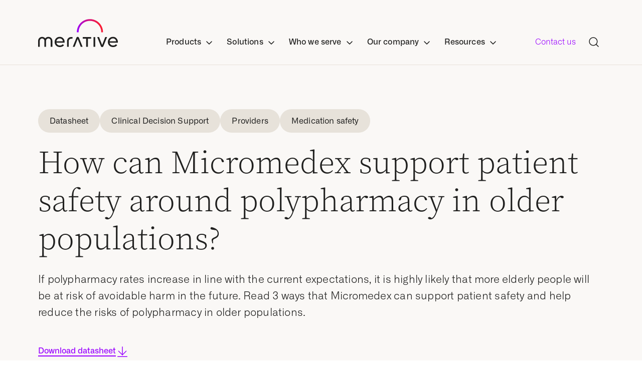

--- FILE ---
content_type: text/html; charset=UTF-8
request_url: https://www.merative.com/documents/how-can-micromedex-support-patient-safety-around-polypharmacy-in-older-populations
body_size: 25094
content:
<!doctype html><html lang="en"><head>
    <meta charset="utf-8">
    <title>How can Micromedex support patient safety around polypharmacy in older populations?</title>
    <link rel="shortcut icon" href="https://www.merative.com/hubfs/favicon.png">
    <meta name="description" content="If polypharmacy rates increase in line with the current expectations, it is highly likely that more elderly people will be at risk of avoidable harm in the future. Read 3 ways that Micromedex can support patient safety and help reduce the risks of polypharmacy in older populations.">
  
    

    <meta name="viewport" content="width=device-width, initial-scale=1">

    
    <meta property="og:description" content="If polypharmacy rates increase in line with the current expectations, it is highly likely that more elderly people will be at risk of avoidable harm in the future. Read 3 ways that Micromedex can support patient safety and help reduce the risks of polypharmacy in older populations.">
    <meta property="og:title" content="How can Micromedex support patient safety around polypharmacy in older populations?">
    <meta name="twitter:description" content="If polypharmacy rates increase in line with the current expectations, it is highly likely that more elderly people will be at risk of avoidable harm in the future. Read 3 ways that Micromedex can support patient safety and help reduce the risks of polypharmacy in older populations.">
    <meta name="twitter:title" content="How can Micromedex support patient safety around polypharmacy in older populations?">

    

    

    <style>
a.cta_button{-moz-box-sizing:content-box !important;-webkit-box-sizing:content-box !important;box-sizing:content-box !important;vertical-align:middle}.hs-breadcrumb-menu{list-style-type:none;margin:0px 0px 0px 0px;padding:0px 0px 0px 0px}.hs-breadcrumb-menu-item{float:left;padding:10px 0px 10px 10px}.hs-breadcrumb-menu-divider:before{content:'›';padding-left:10px}.hs-featured-image-link{border:0}.hs-featured-image{float:right;margin:0 0 20px 20px;max-width:50%}@media (max-width: 568px){.hs-featured-image{float:none;margin:0;width:100%;max-width:100%}}.hs-screen-reader-text{clip:rect(1px, 1px, 1px, 1px);height:1px;overflow:hidden;position:absolute !important;width:1px}
</style>

<link rel="stylesheet" href="https://www.merative.com/hubfs/hub_generated/template_assets/1/172866884258/1768401058549/template_styles.min.css">
<link rel="stylesheet" href="https://www.merative.com/hubfs/hub_generated/module_assets/1/193551076868/1756229558900/module_u4m-header-products-2025.min.css">

            <style>
              
              
              .product-menu .level-two-dropdown-item-0 {
                padding:24px 16px;
                border-radius:6px;
              }
              
                .product-menu .level-two-dropdown-item-0:hover {
                  background-color: rgba(255, 228, 213, 0.4);
                }
              
                .item-divider {
                  height: 1px;
                  background: #e7e2da;
                  margin: 24px 0 14px;
              }
              
              .product-menu .level-two-dropdown-item-0:hover .item-divider {
                background-color: #FF8241;
              }
              
              .product-menu .level-two-dropdown-item-0:hover .menu-button-wrap a {
                    background: linear-gradient(90deg, #90f, #fa1e32);
                    background-clip: text;
                    -webkit-background-clip: text;
                    -webkit-text-fill-color: transparent;
                    border-image-slice: 1;
                    border-image-source: linear-gradient(90deg, #90f, #fa1e32);
                    color: transparent;
              }
              
              
              
              
              .product-menu .level-two-dropdown-item-1 {
                padding:24px 16px;
                border-radius:6px;
              }
              
                .product-menu .level-two-dropdown-item-1:hover {
                  background-color: rgba(255, 199, 247, 0.4);
                }
              
                .item-divider {
                  height: 1px;
                  background: #e7e2da;
                  margin: 24px 0 14px;
              }
              
              .product-menu .level-two-dropdown-item-1:hover .item-divider {
                background-color: #E834BA;
              }
              
              .product-menu .level-two-dropdown-item-1:hover .menu-button-wrap a {
                    background: linear-gradient(90deg, #90f, #fa1e32);
                    background-clip: text;
                    -webkit-background-clip: text;
                    -webkit-text-fill-color: transparent;
                    border-image-slice: 1;
                    border-image-source: linear-gradient(90deg, #90f, #fa1e32);
                    color: transparent;
              }
              
              
              
              
              .product-menu .level-two-dropdown-item-2 {
                padding:24px 16px;
                border-radius:6px;
              }
              
                .product-menu .level-two-dropdown-item-2:hover {
                  background-color: rgba(208, 231, 249, 0.4);
                }
              
                .item-divider {
                  height: 1px;
                  background: #e7e2da;
                  margin: 24px 0 14px;
              }
              
              .product-menu .level-two-dropdown-item-2:hover .item-divider {
                background-color: #1385E2;
              }
              
              .product-menu .level-two-dropdown-item-2:hover .menu-button-wrap a {
                    background: linear-gradient(90deg, #90f, #fa1e32);
                    background-clip: text;
                    -webkit-background-clip: text;
                    -webkit-text-fill-color: transparent;
                    border-image-slice: 1;
                    border-image-source: linear-gradient(90deg, #90f, #fa1e32);
                    color: transparent;
              }
              
              
              
              
              .product-menu .level-two-dropdown-item-3 {
                padding:24px 16px;
                border-radius:6px;
              }
              
                .product-menu .level-two-dropdown-item-3:hover {
                  background-color: rgba(235, 204, 255, 0.4);
                }
              
                .item-divider {
                  height: 1px;
                  background: #e7e2da;
                  margin: 24px 0 14px;
              }
              
              .product-menu .level-two-dropdown-item-3:hover .item-divider {
                background-color: #9900FF;
              }
              
              .product-menu .level-two-dropdown-item-3:hover .menu-button-wrap a {
                    background: linear-gradient(90deg, #90f, #fa1e32);
                    background-clip: text;
                    -webkit-background-clip: text;
                    -webkit-text-fill-color: transparent;
                    border-image-slice: 1;
                    border-image-source: linear-gradient(90deg, #90f, #fa1e32);
                    color: transparent;
              }
              
              
              
              
              .product-menu .level-two-dropdown-item-4 {
                padding:24px 16px;
                border-radius:6px;
              }
              
                .product-menu .level-two-dropdown-item-4:hover {
                  background-color: rgba(205, 242, 227, 0.4);
                }
              
                .item-divider {
                  height: 1px;
                  background: #e7e2da;
                  margin: 24px 0 14px;
              }
              
              .product-menu .level-two-dropdown-item-4:hover .item-divider {
                background-color: #05BC71;
              }
              
              .product-menu .level-two-dropdown-item-4:hover .menu-button-wrap a {
                    background: linear-gradient(90deg, #90f, #fa1e32);
                    background-clip: text;
                    -webkit-background-clip: text;
                    -webkit-text-fill-color: transparent;
                    border-image-slice: 1;
                    border-image-source: linear-gradient(90deg, #90f, #fa1e32);
                    color: transparent;
              }
              
              
              
            </style>
            

            <style>
              
              
              
              
              
              
              
              
              
            </style>
            

            <style>
              
              
              
              
              
              
              
            </style>
            

            <style>
              
              
              .level-two-item.iconItem .level-two-multi-item-0 {
                background-color: rgba(255, 228, 213, 0.4);
              }
              
              .multi-item-divider {
                height:1px;
              }
              
              .level-two-item.iconItem .level-two-multi-item-0 .multi-item-divider {
                background-color: #FF8241;
              }
              
              
             
              
              
              .level-two-item.iconItem .level-two-multi-item-1 {
                background-color: rgba(255, 199, 247, 0.4);
              }
              
              .multi-item-divider {
                height:1px;
              }
              
              .level-two-item.iconItem .level-two-multi-item-1 .multi-item-divider {
                background-color: #E834BA;
              }
              
              
             
              
              
              .level-two-item.iconItem .level-two-multi-item-2 {
                background-color: rgba(208, 231, 249, 0.4);
              }
              
              .multi-item-divider {
                height:1px;
              }
              
              .level-two-item.iconItem .level-two-multi-item-2 .multi-item-divider {
                background-color: #1385E2;
              }
              
              
             
              
              
              .level-two-item.iconItem .level-two-multi-item-3 {
                background-color: rgba(235, 204, 255, 0.4);
              }
              
              .multi-item-divider {
                height:1px;
              }
              
              .level-two-item.iconItem .level-two-multi-item-3 .multi-item-divider {
                background-color: #9900FF;
              }
              
              
             
              
              
              .level-two-item.iconItem .level-two-multi-item-4 {
                background-color: rgba(205, 242, 227, 0.4);
              }
              
              .multi-item-divider {
                height:1px;
              }
              
              .level-two-item.iconItem .level-two-multi-item-4 .multi-item-divider {
                background-color: #05BC71;
              }
              
              
             
              
            </style>
            

            <style>
              
              
              .level-two-item.iconItem .level-two-multi-item-0 {
                background-color: ;
              }
              
              .multi-item-divider {
                height:1px;
              }
              
              .level-two-item.iconItem .level-two-multi-item-0 .multi-item-divider {
                background-color: ;
              }
              
              
             
              
              
              .level-two-item.iconItem .level-two-multi-item-1 {
                background-color: ;
              }
              
              .multi-item-divider {
                height:1px;
              }
              
              .level-two-item.iconItem .level-two-multi-item-1 .multi-item-divider {
                background-color: ;
              }
              
              
             
              
              
              .level-two-item.iconItem .level-two-multi-item-2 {
                background-color: ;
              }
              
              .multi-item-divider {
                height:1px;
              }
              
              .level-two-item.iconItem .level-two-multi-item-2 .multi-item-divider {
                background-color: ;
              }
              
              
             
              
              
              .level-two-item.iconItem .level-two-multi-item-3 {
                background-color: ;
              }
              
              .multi-item-divider {
                height:1px;
              }
              
              .level-two-item.iconItem .level-two-multi-item-3 .multi-item-divider {
                background-color: ;
              }
              
              
             
              
              
              .level-two-item.iconItem .level-two-multi-item-4 {
                background-color: ;
              }
              
              .multi-item-divider {
                height:1px;
              }
              
              .level-two-item.iconItem .level-two-multi-item-4 .multi-item-divider {
                background-color: ;
              }
              
              
             
              
              
              .level-two-item.iconItem .level-two-multi-item-5 {
                background-color: ;
              }
              
              .multi-item-divider {
                height:1px;
              }
              
              .level-two-item.iconItem .level-two-multi-item-5 .multi-item-divider {
                background-color: ;
              }
              
              
             
              
            </style>
            

  <style>
    .u4m-header.is-sticky .inner .main-menu div.search-toggle {
      background:white;
    }
    
    .u4m-header.is-sticky div.search-overlay .hs-search-field .hs-search-field__bar {
      background:#faf8f6;
      margin-top: 32px;
      border: 1px solid black;
    }
    
    .u4m-header.is-sticky div.search-overlay .hs-search-field .hs-search-field__bar form input.search-input, .u4m-header.is-sticky div.search-overlay .hs-search-field .hs-search-field__bar .search-button {
      border-bottom:0;
    }
    
    header.u4m-header .inner .mobile-menu div.mobile-search .hs-search-field .hs-search-field__bar form input.search-input {
      font-family: Alliance No\.1, serif;
    }
    
    .menu-button-wrap {
    margin-top: 16px;
    }
    
    .menu-button-wrap a {
          border-bottom: 2px solid #90f;
        color: #90f;
      font-weight:400;
    }
    
    .menu-link-icon {
      height:33px;
    }
    
    .mobile-menu .level-two-icon {
      height:24px;
      align-self:flex-start;
    }
    
    header.u4m-header .inner .mobile-menu .nav-sections>ul .nav-drop .level-two .level-two-item.iconItem {
      margin:0;
      gap:20px;
    }
    
     .level-two-item.iconItem .level-three-dropdown-item {
      margin:0 32rem !important;
    }
    
    .level-two-item.iconItem .multi-item-divider {
      margin-top:32px;
      margin-bottom:24px;
    }
    
    header.u4m-header .inner .mobile-menu .nav-sections>ul .nav-drop .level-two .level-two-item.iconItem[aria-expanded=true] .third-level {
          padding: 0 0 48px 0;
    }
    
    
    header.u4m-header .inner .mobile-menu .nav-sections>ul .nav-drop .level-two .level-two-item .icon-container-multi:after {
      background: url(https://www.merative.com/hubfs/Website/Icons/caret-down.svg) no-repeat 100%;
    background-size: cover;
    content: "";
    display: inline-block;
    height: 24px;
    margin-left: 8rem;
    position: relative;
    top: 4rem;
    width: 24px;
    }
    
    header.u4m-header .inner .mobile-menu .nav-sections>ul .nav-drop .level-two .level-two-item[aria-expanded=true] .icon-container-multi:after {
      transform:rotate(180deg);
    }
    
    .icon-container-multi {
    display: flex;
    justify-content: space-between;
    margin: 0 32rem;
}
    
    .level-two-item.iconItem .link.default-layout {
      border-bottom: 2px solid #90f;
    color: #90f;
    cursor: pointer;
    display: inline-block;
    font-family: Alliance No\.1, serif;
    font-size: 16rem;
    font-weight: 500;
    line-height: 1.2;
    margin: 0;
    position: relative;
    text-decoration: none;
    transition: color border .1s ease-in;
      background: linear-gradient(90deg, #90f, #fa1e32);
    background-clip: text;
    -webkit-background-clip: text;
    -webkit-text-fill-color: transparent;
    border-image-slice: 1;
    border-image-source: linear-gradient(90deg, #90f, #fa1e32);
    color: transparent;
      align-self:start;
      line-height:1 !important;
    }
    
    header.u4m-header .inner .mobile-menu .nav-sections>ul .nav-drop .level-two .level-two-item.iconItem .third-level .level-three-dropdown-item .link.default-layout:after {
      display:none;
    }
    
   header.u4m-header .inner .mobile-menu .nav-sections>ul .nav-drop .level-two .level-two-item.iconItem[aria-expanded=true] {
      padding-bottom:0;
    }
    
    
    @media(max-width:625px) {
      #hs_cos_wrapper_search_results .hs-search-results__pagination__link--first, #hs_cos_wrapper_search_results .hs-search-results__pagination__link--last {
        order:2;
        width:50%;
        margin-top:10px;
      }
      
      #hs_cos_wrapper_search_results .hs-search-results__pagination {
        flex-wrap:wrap;
        justify-content:space-between;
      }
      
      section.u4m-search-results .systems-page .hs-search-results .hs-search-results__pagination .hs-search-results__pagination__link {
        font-size:14rem;
        padding:8rem;
      }
      
      #hs_cos_wrapper_search_results .hs-search-results__pagination__link--last {
    justify-content: flex-end;
    }

    #hs_cos_wrapper_search_results .hs-search-results__pagination__link--first {
        justify-content: flex-start;
    }
      
      section.u4m-search-results .systems-page {
        padding: 100rem 0rem !important;
    }
      
      
      
    }
    
</style>

<link rel="stylesheet" href="https://www.merative.com/hubfs/hub_generated/module_assets/1/174756718635/1748027738791/module_u4m-breadcrumb.min.css">
<link rel="stylesheet" href="https://www.merative.com/hubfs/hub_generated/module_assets/1/178565119261/1756848857545/module_u4m-pdf-viewer.min.css">
<link rel="stylesheet" href="https://www.merative.com/hubfs/hub_generated/module_assets/1/172866890822/1767814645029/module_u4m-footer.min.css">

    


    
    <link rel="canonical" href="https://www.merative.com/documents/how-can-micromedex-support-patient-safety-around-polypharmacy-in-older-populations">

<!-- Qualified -->
<script>
(function(w,q){w['QualifiedObject']=q;w[q]=w[q]||function(){
(w[q].q=w[q].q||[]).push(arguments)};})(window,'qualified')

</script>
<script async src="https://js.qualified.com/qualified.js?token=n2RqvC4V2RtHMuez"></script> 
<!-- End Qualified -->

<!-- Google Tag Manager -->
 <script>
 (function (w, d, s, l, i) {
   w[l] = w[l] || [];
   w[l].push({ "gtm.start": new Date().getTime(), event: "gtm.js" });
   var f = d.getElementsByTagName(s)[0],
     j = d.createElement(s),
     dl = l != "dataLayer" ? "&l=" + l : "";
   j.async = true;
   j.src =
     "https://www.googletagmanager.com/gtm.js?id=" +
     i +
     dl +
     "&gtm_auth=F78z45kBVNSLURlSYg_T5g&gtm_preview=env-12&gtm_cookies_win=x";
   f.parentNode.insertBefore(j, f);
 })(window, document, "script", "dataLayer", "GTM-5PCGZD6C");
</script>
<!-- End Google Tag Manager -->

<!-- Google Tag Manager -->
<script>(function(w,d,s,l,i){w[l]=w[l]||[];w[l].push({'gtm.start':
new Date().getTime(),event:'gtm.js'});var f=d.getElementsByTagName(s)[0],
j=d.createElement(s),dl=l!='dataLayer'?'&l='+l:'';j.async=true;j.src=
'https://www.googletagmanager.com/gtm.js?id='+i+dl+ '&gtm_auth=5jxaDmIiUwrj4gB_FWDqDA&gtm_preview=env-1&gtm_cookies_win=x';f.parentNode.insertBefore(j,f);
})(window,document,'script','dataLayer','GTM-5PCGZD6C');</script>
<!-- End Google Tag Manager -->

<script async src="https://www.googletagmanager.com/gtag/js?id=G-GC8QTKYFGM"></script>
<script>
  window.dataLayer = window.dataLayer || [];
  function gtag(){dataLayer.push(arguments);}
  gtag('js', new Date());

  gtag('config', 'G-GC8QTKYFGM');
</script>

<meta property="og:url" content="https://www.merative.com/documents/how-can-micromedex-support-patient-safety-around-polypharmacy-in-older-populations">
<meta name="twitter:card" content="summary">
<meta http-equiv="content-language" content="en">







    
    
    
  
    <script src="https://code.jquery.com/jquery-3.7.1.min.js" integrity="sha256-/JqT3SQfawRcv/BIHPThkBvs0OEvtFFmqPF/lYI/Cxo=" crossorigin="anonymous"></script>
    
<meta name="generator" content="HubSpot"></head>
  
<body class="  hs-content-id-178565391397 hs-site-page page  ">
    
    
      
        <div id="hs_cos_wrapper_module_17561575312594" class="hs_cos_wrapper hs_cos_wrapper_widget hs_cos_wrapper_type_module" style="" data-hs-cos-general-type="widget" data-hs-cos-type="module"><header class="u4m-header">
  
  <a class="skip-to-content-link" href="#main-content">Skip to content</a>
  
  <div class="inner">

    
    <nav class="main-menu" aria-expanded="false">
      
      <div class="nav-brand">
       <a href="https://www.merative.com" aria-label="https---www-merative-com-">
        <span class="icon icon-merative-logo">
          <svg viewbox="0 0 159 56" fill="none" xmlns="http://www.w3.org/2000/svg">
            <title>Merative Logo, a healthcare data, technology and analytics company</title>
            <g clip-path="url(#clip0_4960_24915)">
              <path d="M129.345 26.4457C129.392 23.0126 128.752 19.6045 127.463 16.4194C126.175 13.2343 124.263 10.3356 121.838 7.89153C119.414 5.4475 116.526 3.50688 113.342 2.18234C110.157 0.857793 106.74 0.17572 103.288 0.17572C99.8368 0.17572 96.4197 0.857793 93.2353 2.18234C90.0509 3.50688 87.1627 5.4475 84.7385 7.89153C82.3143 10.3356 80.4023 13.2343 79.1136 16.4194C77.8248 19.6045 77.1851 23.0126 77.2313 26.4457H80.7231C80.68 23.4708 81.2318 20.517 82.3465 17.756C83.4612 14.9951 85.1165 12.4821 87.2161 10.3632C89.3158 8.24426 91.8179 6.56165 94.5771 5.41317C97.3363 4.26469 100.297 3.67326 103.288 3.67326C106.279 3.67326 109.241 4.26469 112 5.41317C114.759 6.56165 117.261 8.24426 119.361 10.3632C121.46 12.4821 123.116 14.9951 124.23 17.756C125.345 20.517 125.897 23.4708 125.854 26.4457H129.345Z" fill="url(#paint0_linear_4960_24915)"></path>
              <path d="M20.4446 35.6165C19.2395 35.6173 18.0503 35.89 16.9665 36.4141C15.8827 36.9383 14.9326 37.7001 14.1875 38.6423C13.1614 37.36 11.7609 36.4257 10.1789 35.968C8.59682 35.5103 6.91104 35.5517 5.35363 36.0865C3.79622 36.6213 2.44379 37.6232 1.48252 38.9543C0.521261 40.2854 -0.00154939 41.8802 -0.013916 43.519V55.4965H3.37474V43.3745C3.37768 42.1995 3.83741 41.0712 4.65771 40.2258C5.47801 39.3803 6.59528 38.8833 7.77563 38.8387C8.95599 38.7941 10.1079 39.2055 10.9903 39.9866C11.8727 40.7677 12.4171 41.8581 12.5096 43.0295V55.4872H15.8701V43.0388C15.9448 41.855 16.4817 40.7471 17.3663 39.9516C18.2508 39.1561 19.4128 38.736 20.6044 38.7811C21.796 38.8261 22.9227 39.3327 23.744 40.1926C24.5653 41.0526 25.0161 42.1978 25.0003 43.3838V55.5058H28.4124V43.519C28.4062 41.421 27.564 39.411 26.0704 37.9297C24.5768 36.4483 22.5537 35.6164 20.4446 35.6165Z" fill="#20201F"></path>
              <path d="M65.6172 36.0174C63.504 36.0174 61.4774 36.8525 59.9831 38.3389C58.4889 39.8253 57.6494 41.8412 57.6494 43.9433V55.5151H61.0428V43.878C61.0428 41.3651 63.1472 39.3743 65.7906 39.2997C67.0749 39.267 68.4903 39.3603 68.4903 39.3603L68.6778 36.12C68.6778 36.12 67.642 36.0221 65.6172 36.0174Z" fill="#20201F"></path>
              <path d="M89.113 39.3742H95.7779V55.4965H99.1665V39.3742H105.789V36.1153H89.113V39.3742Z" fill="#20201F"></path>
              <path d="M113.837 36.12H110.448V55.5011H113.837V36.12Z" fill="#20201F"></path>
              <path d="M69.1045 55.4965H72.7697L78.8861 39.7659L85.0026 55.4965H88.6678C88.6678 55.4965 81.7077 38.1621 81.3187 37.2156C81.1159 36.742 80.7777 36.3381 80.346 36.0543C79.9144 35.7704 79.4083 35.619 78.8908 35.619C78.3734 35.619 77.8673 35.7704 77.4356 36.0543C77.0039 36.3381 76.6657 36.742 76.463 37.2156L69.1045 55.4965Z" fill="#20201F"></path>
              <path d="M117.872 36.12H121.533L127.654 51.8506L133.747 36.12H137.407C137.407 36.12 130.452 53.4544 130.058 54.3962C129.857 54.8715 129.519 55.2773 129.088 55.5626C128.656 55.8479 128.149 56.0001 127.63 56.0001C127.112 56.0001 126.605 55.8479 126.173 55.5626C125.741 55.2773 125.404 54.8715 125.202 54.3962L117.872 36.12Z" fill="#20201F"></path>
              <path d="M159 45.8455C159.056 43.1811 158.087 40.596 156.291 38.619C155.419 37.638 154.34 36.8604 153.131 36.3415C151.923 35.8225 150.614 35.575 149.298 35.6164C146.286 35.6164 143.831 36.5847 141.935 38.5211C140.994 39.4842 140.257 40.6256 139.769 41.8774C139.28 43.1292 139.049 44.4659 139.09 45.8082C139.047 47.1585 139.282 48.5032 139.781 49.7597C140.28 51.0161 141.032 52.1577 141.991 53.114C143.928 55.038 146.442 56 149.532 56C153.104 56 155.833 54.7225 157.72 52.1676L154.96 50.3633C153.785 52.0044 151.996 52.825 149.593 52.825C147.924 52.8783 146.285 52.3726 144.939 51.389C143.656 50.3966 142.8 48.9569 142.544 47.3608H158.869C158.949 46.8594 158.993 46.3531 159 45.8455ZM142.558 44.4142C142.762 42.8043 143.569 41.3303 144.819 40.2877C146.069 39.245 147.669 38.7106 149.298 38.7915C150.79 38.7698 152.241 39.279 153.39 40.2275C154.558 41.1817 155.285 42.5804 155.569 44.4235L142.558 44.4142Z" fill="#20201F"></path>
              <path d="M52.8734 45.8455C52.9324 43.1807 51.9629 40.5947 50.1644 38.6189C49.2927 37.6375 48.2139 36.8596 47.0051 36.3406C45.7964 35.8216 44.4873 35.5743 43.1715 35.6164C40.1593 35.6164 37.7049 36.5846 35.8083 38.521C34.8675 39.4842 34.1309 40.6256 33.6422 41.8774C33.1535 43.1292 32.9226 44.4659 32.9633 45.8082C32.9212 47.1583 33.1568 48.5028 33.6557 49.759C34.1546 51.0153 34.9062 52.157 35.8645 53.114C37.7987 55.038 40.3124 56 43.4058 56C46.9773 56 49.7082 54.7225 51.5986 52.1676L48.8474 50.3633C47.6694 52.0044 45.8821 52.825 43.4855 52.825C41.8146 52.8793 40.1739 52.3736 38.8267 51.389C37.544 50.3966 36.688 48.9569 36.4316 47.3607H52.7563C52.834 46.8594 52.8732 46.3528 52.8734 45.8455ZM36.4129 44.4142C36.6186 42.8052 37.4268 41.3325 38.6762 40.2903C39.9255 39.248 41.5241 38.7128 43.1527 38.7914C44.6454 38.7681 46.097 39.2775 47.2444 40.2274C48.413 41.1817 49.1411 42.5803 49.4285 44.4235L36.4129 44.4142Z" fill="#20201F"></path>
            </g>
            
            <defs>
              <lineargradient id="paint0_linear_4960_24915" x1="73.9899" y1="13.0841" x2="118.472" y2="-4.5242" gradientunits="userSpaceOnUse">
                <stop stop-color="#9900FF"></stop>
                <stop offset="1" stop-color="#FA1E32"></stop>
              </lineargradient>
              <clippath id="clip0_4960_24915">
                <rect width="159" height="56" fill="white"></rect>
              </clippath>
            </defs>
          </svg>
        </span>
          
        <span class="icon icon-merative-mark">
          <svg width="45" height="40" viewbox="0 0 45 40" fill="none" xmlns="http://www.w3.org/2000/svg">
            <g clip-path="url(#clip0_3736_22241)">
              <path d="M44.6638 22.5532H41.6851C41.6851 11.7575 33.0042 2.97875 22.3319 2.97875C11.6596 2.97875 2.97872 11.7575 2.97872 22.5532H0C0 10.1149 10.017 3.05176e-05 22.3319 3.05176e-05C34.6468 3.05176e-05 44.6638 10.1149 44.6638 22.5532Z" fill="url(#paint0_linear_3736_22241)"></path>
              <path d="M34.8721 29.2425V39.8808H31.8934V29.1192C31.894 28.5885 31.7899 28.0629 31.5872 27.5724C31.3846 27.082 31.0872 26.6363 30.7121 26.2609C30.3371 25.8854 29.8917 25.5876 29.4015 25.3844C28.9113 25.1812 28.3858 25.0766 27.8551 25.0766C25.7275 25.0766 23.8253 26.7787 23.8253 28.8681V39.8723H20.8466V28.8723C20.8466 26.783 18.9445 25.0809 16.8168 25.0809C16.2861 25.0809 15.7607 25.1854 15.2705 25.3887C14.7802 25.5919 14.3349 25.8897 13.9598 26.2651C13.5848 26.6406 13.2874 27.0863 13.0847 27.5767C12.882 28.0671 12.778 28.5927 12.7785 29.1234V39.8766H9.7998V29.2383C9.8021 27.7803 10.2585 26.3593 11.1055 25.1726C11.9526 23.9859 13.1483 23.0926 14.5264 22.6167C15.9045 22.1408 17.3966 22.1059 18.7954 22.517C20.1942 22.9281 21.4302 23.7648 22.3317 24.9106C23.2325 23.7611 24.4695 22.9212 25.8703 22.5081C27.271 22.095 28.7658 22.1292 30.1462 22.6061C31.5266 23.0829 32.7238 23.9786 33.571 25.1682C34.4181 26.3578 34.873 27.7821 34.8721 29.2425Z" fill="white"></path>
            </g>
            <defs>
              <lineargradient id="paint0_linear_3736_22241" x1="-2.77576" y1="11.0821" x2="35.3623" y2="-3.98762" gradientunits="userSpaceOnUse">
                <stop stop-color="#9900FF"></stop>
                <stop offset="1" stop-color="#FA1E32"></stop>
              </lineargradient>
              <clippath id="clip0_3736_22241">
                <rect width="44.6809" height="40" fill="white"></rect>
              </clippath>
            </defs>
          </svg>
        </span>
        </a>
      </div>
      
      <div class="nav-sections">
        <ul>
        
         <li class="nav-drop" tabindex="0">
          <div class="section-heading">Products</div>
          <ul class="level-two default-layout dropdown">
              
            
            

              <ul class="default-layout-container  product-menu ">
              
                
                
                <li class="level-two-dropdown-item level-two-dropdown-item-0 ">
                 
                 <a href="https://www.merative.com/curam">
                    <img class="menu-link-icon" src="https://www.merative.com/hubfs/Curam_horz_logo_full_color_RGB%201.svg" alt="Curam_horz_logo_full_color_RGB 1"> 
                   
                    
                    <div class="item-divider item-divider-0"></div> 
                    <p class="link-description">Health and human services platform for modern benefits delivery</p>
                    
                   </a><div class="menu-button-wrap"><a href="https://www.merative.com/curam">
                   </a><a href="https://www.merative.com/curam">
                    Explore the product
                   </a>
                     </div>
                   
                   
                </li>
              
                
                
                <li class="level-two-dropdown-item level-two-dropdown-item-1 ">
                 
                 <a href="https://www.merative.com/merge-imaging">
                    <img class="menu-link-icon" src="https://www.merative.com/hubfs/Merge_horz_full_color_RGB.svg" alt="Merge_horz_full_color_RGB"> 
                   
                    
                    <div class="item-divider item-divider-1"></div> 
                    <p class="link-description">Medical imaging solutions to enhance workflows and optimize care</p>
                    
                   </a><div class="menu-button-wrap"><a href="https://www.merative.com/merge-imaging">
                   </a><a href="https://www.merative.com/merge-imaging">
                    Explore the product
                   </a>
                     </div>
                   
                   
                </li>
              
                
                
                <li class="level-two-dropdown-item level-two-dropdown-item-2 ">
                 
                 <a href="https://www.merative.com/clinical-decision-support">
                    <img class="menu-link-icon" src="https://www.merative.com/hubfs/Merative_Micromedex.svg" alt="Merative_Micromedex"> 
                   
                    
                    <div class="item-divider item-divider-2"></div> 
                    <p class="link-description">Evidence-based clinical decision support at the point of care</p>
                    
                   </a><div class="menu-button-wrap"><a href="https://www.merative.com/clinical-decision-support">
                   </a><a href="https://www.merative.com/clinical-decision-support">
                    Explore the product
                   </a>
                     </div>
                   
                   
                </li>
              
                
                
                <li class="level-two-dropdown-item level-two-dropdown-item-3 ">
                 
                 <a href="https://www.merative.com/truven">
                    <img class="menu-link-icon" src="https://www.merative.com/hubfs/Truven_horz_full_color_RGB-.svg" alt="Truven_horz_full_color_RGB-"> 
                   
                    
                    <div class="item-divider item-divider-3"></div> 
                    <p class="link-description">Healthcare data and analytics to inform business decisions</p>
                    
                   </a><div class="menu-button-wrap"><a href="https://www.merative.com/truven">
                   </a><a href="https://www.merative.com/truven">
                    Explore the product
                   </a>
                     </div>
                   
                   
                </li>
              
                
                
                <li class="level-two-dropdown-item level-two-dropdown-item-4 ">
                 
                 <a href="https://www.merative.com/clinical-development">
                    <img class="menu-link-icon" src="https://www.merative.com/hubfs/Merative_Zelta.svg" alt="Merative_Zelta"> 
                   
                    
                    <div class="item-divider item-divider-4"></div> 
                    <p class="link-description">Cloud-based clinical data management to accelerate trial outcomes</p>
                    
                   </a><div class="menu-button-wrap"><a href="https://www.merative.com/clinical-development">
                   </a><a href="https://www.merative.com/clinical-development">
                    Explore the product
                   </a>
                     </div>
                   
                   
                </li>
              
               </ul>
                          
              

            
           </ul>
         </li>
        
         <li class="nav-drop" tabindex="0">
          <div class="section-heading">Solutions</div>
          <ul class="level-two tab-layout dropdown mega-menu">
              
            
            
               
              <aside class="side-navigation">
                <p class="top-heading">Solutions areas</p>
                
                
                <li class="tab-item mega-menu active" tabindex="0">
                  Clinical decision support
                </li>
                
                <li class="tab-item mega-menu" tabindex="0">
                  Clinical development
                </li>
                
                <li class="tab-item mega-menu" tabindex="0">
                  Medical imaging
                </li>
                
                <li class="tab-item mega-menu" tabindex="0">
                  Healthcare analytics
                </li>
                
                <li class="tab-item mega-menu" tabindex="0">
                  Health and human services
                </li>
                
                <li class="tab-item mega-menu" tabindex="0">
                  Real-world data
                </li>
                
              </aside>
              
              
              <div class="tab-menu-content-container">
              
               <div class="tab-menu-content active">
                 <div class="top-section columns-wrapper">
                   <div class="left-col">
                 
                    
                        
                         
                     <img draggable="false" src="https://www.merative.com/hubfs/Website/Icons/navigation/Micromedex%20stacked%20logo.svg" alt="Micromedex stacked logo" width="197" height="96">
                    
                     
                    
                    <p class="subheading">Clinical decision support</p>

                      
                      
                   
                      <a class="button" href="https://www.merative.com/clinical-decision-support">
                        Explore the product
                      </a>           
                   </div> 
                   
                   <div class="right-col">
                     <p class="heading">What is Micromedex?</p>
                     <p class="subheading">Healthcare providers can equip their clinicians with current, rapid, reliable insights at the point of care with clinical decision support solutions from Micromedex.</p>
                   </div>

                 </div>
                 
                 <div class="bottom-section columns-wrapper">
                   <div class="left-col">

                    
                        
                      
                      
                   
                      <a class="default-layout" href="https://www.merative.com/clinical-decision-support/micromedex">
                       
                        <p class="title">Micromedex</p>
                        <p class="description">Support patient safety and streamline your work with the award-winning drug database and resources</p>
                       
                      </a>
                    
                        
                      
                      
                   
                      <a class="default-layout" href="https://www.merative.com/clinical-decision-support/drug-disease-database">
                       
                        <p class="title">DynaMedex</p>
                        <p class="description">Clinical decision support for the whole care team</p>
                       
                      </a>
                    
                        
                      
                      
                   
                      <a class="default-layout" href="https://www.merative.com/clinical-decision-support/pharmacy-inventory-management">
                       
                        <p class="title">OrbitalRX with Micromedex</p>
                        <p class="description">Automate your hospital pharmacy inventory management</p>
                       
                      </a>
                                    
                    </div>
                   <div class="right-col">

                    
                        
                      
                      
                   
                      <a class="default-layout" href="https://www.merative.com/clinical-decision-support/ai">
                       
                        <p class="title">Artificial intelligence</p>
                        <p class="description">Advancing healthcare with AI in clinical decision support</p>
                       
                      </a>
                    
                        
                      
                      
                   
                      <a class="icon-layout" href="/thought-leadership/micromedex">
                       
                          
                            
                            
                            <img draggable="false" src="https://www.merative.com/hubfs/Website/Icons/navigation/Star.svg" alt="Star" width="24" height="24">
                          
                          <p class="title">Thought leadership</p>
                        
                       
                      </a>
                    
                        
                      
                      
                   
                      <a class="icon-layout" href="/support/micromedex">
                       
                          
                            
                            
                            <img draggable="false" src="https://www.merative.com/hubfs/Website/Icons/on%20page/ICO-users-three.svg" alt="ICO-users-three" width="256" height="256">
                          
                          <p class="title">Product support</p>
                        
                       
                      </a>
                                    
                    </div>
                 </div>
                 
               </div> 
              
               <div class="tab-menu-content">
                 <div class="top-section columns-wrapper">
                   <div class="left-col">
                 
                    
                        
                         
                     <img draggable="false" src="https://www.merative.com/hubfs/Website/Icons/navigation/Merative_Zelta_stack_logo_color_rev_RGB.svg" alt="Merative_Zelta_stack_logo_color_rev_RGB" width="79" height="96">
                    
                     
                    
                    <p class="subheading">Clinical data management</p>

                      
                      
                   
                      <a class="button" href="https://www.merative.com/clinical-development">
                        Explore the product
                      </a>           
                   </div> 
                   
                   <div class="right-col">
                     <p class="heading">What is Zelta?</p>
                     <p class="subheading">Zelta is a cloud-based unified clinical data management and acquisition platform with adaptable modules that can be tailored to meet the unique needs of your clinical trials program and accelerate outcomes.</p>
                   </div>

                 </div>
                 
                 <div class="bottom-section columns-wrapper">
                   <div class="left-col">

                    
                        
                      
                      
                   
                      <a class="default-layout" href="https://www.merative.com/clinical-development/electronic-data-capture">
                       
                        <p class="title">Data management</p>
                        <p class="description">Build and execute flexible, speedy clinical trials with Zelta EDC.</p>
                       
                      </a>
                    
                        
                      
                      
                   
                      <a class="default-layout" href="https://www.merative.com/clinical-development/rtsm">
                       
                        <p class="title">Clinical operations</p>
                        <p class="description">Streamline clinical trials execution with RTSM, CTMS, eTMF, and more.</p>
                       
                      </a>
                                    
                    </div>
                   <div class="right-col">

                    
                        
                      
                      
                   
                      <a class="default-layout" href="https://www.merative.com/clinical-development/ecoa-clinical-trials">
                       
                        <p class="title">Patient and provider engagement</p>
                        <p class="description">Connect clinical trial participants, sites and sponsors with eCOA/ePRO and eConsent.</p>
                       
                      </a>
                                    
                    </div>
                 </div>
                 
               </div> 
              
               <div class="tab-menu-content">
                 <div class="top-section columns-wrapper">
                   <div class="left-col">
                 
                    
                        
                         
                     <img draggable="false" src="https://www.merative.com/hubfs/Website/Icons/navigation/Merative_Merge_stack_logo_color_RGB.svg" alt="Merative_Merge_stack_logo_color_RGB" width="99" height="103">
                    
                     
                    
                    <p class="subheading">Imaging solutions</p>

                      
                      
                   
                      <a class="button" href="https://www.merative.com/merge-imaging">
                        Explore the product
                      </a>           
                   </div> 
                   
                   <div class="right-col">
                     <p class="heading">What is Merge?</p>
                     <p class="subheading">Award-winning, flexible imaging solutions that drive transformation to meet your imaging needs.</p>
                   </div>

                 </div>
                 
                 <div class="bottom-section columns-wrapper">
                   <div class="left-col">

                    
                        
                      
                      
                   
                      <a class="default-layout" href="https://www.merative.com/merge-imaging/imaging-suite">
                       
                        <p class="title">Imaging Suite</p>
                        <p class="description">Enterprise imaging, advanced worklists, and workflow tools in a cloud-based suite: Merge VNA, Merge Universal Viewer, Merge Workflow Orchestrator.</p>
                       
                      </a>
                    
                        
                      
                      
                   
                      <a class="default-layout" href="https://www.merative.com/merge-imaging/radiology">
                       
                        <p class="title">Radiology</p>
                        <p class="description">Modern workspaces and intuitive workflows made possible by radiology solutions like Merge PACS.</p>
                       
                      </a>
                    
                        
                      
                      
                   
                      <a class="default-layout" href="https://www.merative.com/merge-imaging/cardiology">
                       
                        <p class="title">Cardiology</p>
                        <p class="description">Streamline and scale clinical and data management workflows across cardiovascular service lines, with the 2025 Best in KLAS ranked Merge Cardio and Merge Hemo.</p>
                       
                      </a>
                                    
                    </div>
                   <div class="right-col">

                    
                        
                      
                      
                   
                      <a class="default-layout" href="https://www.merative.com/merge-imaging/dicom-toolkit">
                       
                        <p class="title">Merge DICOM Toolkit</p>
                        <p class="description">DICOM Toolkit enables interoperability in medical imaging</p>
                       
                      </a>
                    
                        
                      
                      
                   
                      <a class="default-layout" href="https://www.merative.com/merge-imaging/partner-innovations">
                       
                        <p class="title">Partnerships</p>
                        <p class="description">Explore channel and co-development partnerships with Merge. Check out the DICOM toolkit for developers.</p>
                       
                      </a>
                    
                        
                      
                      
                   
                      <a class="icon-layout" href="/merge-imaging/uk-ireland">
                       
                          
                            
                            
                            <img draggable="false" src="https://www.merative.com/hs-fs/hubfs/Website/Icons/media_1ebccaa907a2d1d4ea606b3378df0454ee6dd2dd0.webp?width=32&amp;height=32&amp;name=media_1ebccaa907a2d1d4ea606b3378df0454ee6dd2dd0.webp" alt="media_1ebccaa907a2d1d4ea606b3378df0454ee6dd2dd0" width="32" height="32" srcset="https://www.merative.com/hs-fs/hubfs/Website/Icons/media_1ebccaa907a2d1d4ea606b3378df0454ee6dd2dd0.webp?width=16&amp;height=16&amp;name=media_1ebccaa907a2d1d4ea606b3378df0454ee6dd2dd0.webp 16w, https://www.merative.com/hs-fs/hubfs/Website/Icons/media_1ebccaa907a2d1d4ea606b3378df0454ee6dd2dd0.webp?width=32&amp;height=32&amp;name=media_1ebccaa907a2d1d4ea606b3378df0454ee6dd2dd0.webp 32w, https://www.merative.com/hs-fs/hubfs/Website/Icons/media_1ebccaa907a2d1d4ea606b3378df0454ee6dd2dd0.webp?width=48&amp;height=48&amp;name=media_1ebccaa907a2d1d4ea606b3378df0454ee6dd2dd0.webp 48w, https://www.merative.com/hs-fs/hubfs/Website/Icons/media_1ebccaa907a2d1d4ea606b3378df0454ee6dd2dd0.webp?width=64&amp;height=64&amp;name=media_1ebccaa907a2d1d4ea606b3378df0454ee6dd2dd0.webp 64w, https://www.merative.com/hs-fs/hubfs/Website/Icons/media_1ebccaa907a2d1d4ea606b3378df0454ee6dd2dd0.webp?width=80&amp;height=80&amp;name=media_1ebccaa907a2d1d4ea606b3378df0454ee6dd2dd0.webp 80w, https://www.merative.com/hs-fs/hubfs/Website/Icons/media_1ebccaa907a2d1d4ea606b3378df0454ee6dd2dd0.webp?width=96&amp;height=96&amp;name=media_1ebccaa907a2d1d4ea606b3378df0454ee6dd2dd0.webp 96w" sizes="(max-width: 32px) 100vw, 32px">
                          
                          <p class="title">Merge in the UK and Ireland</p>
                        
                       
                      </a>
                    
                        
                      
                      
                   
                      <a class="icon-layout" href="/merge-imaging/canada">
                       
                          
                            
                            
                            <img draggable="false" src="https://www.merative.com/hubfs/Website/Icons/MapPin.svg" alt="canada" width="24" height="25">
                          
                          <p class="title">Merge in Canada</p>
                        
                       
                      </a>
                    
                        
                      
                      
                   
                      <a class="icon-layout" href="/thought-leadership/merge?filters=success_stories">
                       
                          
                            
                            
                            <img draggable="false" src="https://www.merative.com/hubfs/Website/Icons/navigation/case-studies.svg" alt="case-studies" width="26" height="26">
                          
                          <p class="title">Case Studies</p>
                        
                       
                      </a>
                    
                        
                      
                      
                   
                      <a class="icon-layout" href="https://www.merative.com/merge-imaging/services-and-support">
                       
                          
                            
                            
                            <img draggable="false" src="https://www.merative.com/hubfs/Website/Icons/navigation/UsersThree.svg" alt="UsersThree" width="24" height="24">
                          
                          <p class="title">Services and support</p>
                        
                       
                      </a>
                                    
                    </div>
                 </div>
                 
               </div> 
              
               <div class="tab-menu-content">
                 <div class="top-section columns-wrapper">
                   <div class="left-col">
                 
                    
                        
                         
                     <img draggable="false" src="https://www.merative.com/hubfs/Website/Icons/navigation/truven-header.svg" alt="truven-header" width="97" height="89">
                    
                     
                    
                    <p class="subheading">Healthcare data and analytics</p>

                      
                      
                   
                      <a class="button" href="https://www.merative.com/truven">
                        Explore the product
                      </a>           
                   </div> 
                   
                   <div class="right-col">
                     <p class="heading">What is Truven?</p>
                     <p class="subheading">Truven helps you make better, faster business decisions. We arm you with gold standard health data, easy-to-use analytics, and consulting services if you need it. All backed by a deep understanding of healthcare.</p>
                   </div>

                 </div>
                 
                 <div class="bottom-section columns-wrapper">
                   <div class="left-col">

                    
                        
                      
                      
                   
                      <a class="default-layout" href="https://www.merative.com/healthcare-analytics">
                       
                        <p class="title">Health Insights</p>
                        <p class="description">Inform decision-making with the leading healthcare data analytics platform.</p>
                       
                      </a>
                    
                        
                      
                      
                   
                      <a class="default-layout" href="https://www.merative.com/healthcare-analytics/flexible-analytics">
                       
                        <p class="title">Flexible Analytics</p>
                        <p class="description">Access time-tested analytics models on demand to predict trends, reduce costs, and improve population health.</p>
                       
                      </a>
                    
                        
                      
                      
                   
                      <a class="default-layout" href="https://www.merative.com/healthcare-analytics/benefits-decision-support-tool">
                       
                        <p class="title">Benefits Mentor</p>
                        <p class="description">Guide employees to the best-fit health plan for their needs with claims-based decision support.</p>
                       
                      </a>
                                    
                    </div>
                   <div class="right-col">

                    
                        
                      
                      
                   
                      <a class="default-layout" href="https://www.merative.com/real-world-evidence">
                       
                        <p class="title">MarketScan® Databases</p>
                        <p class="description">Enhance your research with precise data and insights, supporting studies across industries.</p>
                       
                      </a>
                    
                        
                      
                      
                   
                      <a class="default-layout" href="https://www.merative.com/healthcare-analytics/healthcare-price-transparency">
                       
                        <p class="title">Treatment Cost Calculator</p>
                        <p class="description">Support your price transparency strategy with a self-service healthcare cost comparison tool.</p>
                       
                      </a>
                    
                        
                      
                      
                   
                      <a class="icon-layout" href="https://www.merative.com/thought-leadership/truven">
                       
                          
                            
                            
                            <img draggable="false" src="https://www.merative.com/hubfs/Website/Icons/navigation/Star.svg" alt="Star" width="24" height="24">
                          
                          <p class="title">Thought leadership</p>
                        
                       
                      </a>
                    
                        
                      
                      
                   
                      <a class="icon-layout" href="https://www.merative.com/support/truven">
                       
                          
                            
                            
                            <img draggable="false" src="https://www.merative.com/hubfs/Website/Icons/navigation/UsersThree.svg" alt="UsersThree" width="24" height="24">
                          
                          <p class="title">Product support</p>
                        
                       
                      </a>
                                    
                    </div>
                 </div>
                 
               </div> 
              
               <div class="tab-menu-content">
                 <div class="top-section columns-wrapper">
                   <div class="left-col">
                 
                    
                        
                         
                     <img draggable="false" src="https://www.merative.com/hubfs/Website/Icons/navigation/Merative_Curam_stack_logo_color_pos_RGB.svg" alt="Merative_Curam_stack_logo_color_pos_RGB" width="109" height="98">
                    
                     
                    
                    <p class="subheading">Health and human services</p>

                      
                      
                   
                      <a class="button" href="https://www.merative.com/curam">
                        Explore the product
                      </a>           
                   </div> 
                   
                   <div class="right-col">
                     <p class="heading">What is Cúram?</p>
                     <p class="subheading">Transform the delivery of health and human services.</p>
                   </div>

                 </div>
                 
                 <div class="bottom-section columns-wrapper">
                   <div class="left-col">

                    
                        
                      
                      
                   
                      <a class="default-layout" href="https://www.merative.com/curam/child-welfare">
                       
                        <p class="title">Child welfare</p>
                        <p class="description">Promoting well-being for children and families</p>
                       
                      </a>
                    
                        
                      
                      
                   
                      <a class="default-layout" href="https://www.merative.com/curam/citizen-engagement">
                       
                        <p class="title">Citizen engagement</p>
                        <p class="description">Reimagine how clients engage with government agencies</p>
                       
                      </a>
                    
                        
                      
                      
                   
                      <a class="default-layout" href="https://www.merative.com/curam/coordinated-health-and-social-outcomes">
                       
                        <p class="title">Coordinated health and social outcomes</p>
                        <p class="description">Person-centric services for improved outcomes</p>
                       
                      </a>
                                    
                    </div>
                   <div class="right-col">

                    
                        
                      
                      
                   
                      <a class="default-layout" href="https://www.merative.com/curam/integrated-eligibility-enrollment">
                       
                        <p class="title">Integrated eligibility</p>
                        <p class="description">Efficient workflows that lead to better outcomes</p>
                       
                      </a>
                    
                        
                      
                      
                   
                      <a class="icon-layout" href="https://merative.my.site.com/mysupport/s/">
                       
                          
                            
                            
                            <img draggable="false" src="https://www.merative.com/hubfs/Website/Icons/on%20page/ICO-users-three.svg" alt="ICO-users-three" width="256" height="256">
                          
                          <p class="title">Support portal</p>
                        
                       
                      </a>
                    
                        
                      
                      
                   
                      <a class="icon-layout" href="https://curam-spm-devops.github.io/wh-support-docs/spm/pdf-documentation/">
                       
                          
                            
                            
                            <img draggable="false" src="https://www.merative.com/hubfs/Website/Icons/on%20page/ICO-stack.svg" alt="ICO-stack" width="256" height="256">
                          
                          <p class="title">Product documentation</p>
                        
                       
                      </a>
                    
                        
                      
                      
                   
                      <a class="icon-layout" href="https://www.merative.com/support/curam/education">
                       
                          
                            
                            
                            <img draggable="false" src="https://www.merative.com/hubfs/Website/Icons/navigation/BookOpen.svg" alt="BookOpen" width="24" height="24">
                          
                          <p class="title">Education</p>
                        
                       
                      </a>
                                    
                    </div>
                 </div>
                 
               </div> 
              
               <div class="tab-menu-content">
                 <div class="top-section columns-wrapper">
                   <div class="left-col">
                 
                    
                        
                         
                     <img draggable="false" src="https://www.merative.com/hubfs/Website/Icons/navigation/Merative_MS_stack_logo_color_RGB.svg" alt="Merative_MS_stack_logo_color_RGB" width="185" height="96">
                    
                     
                    
                    <p class="subheading">Real-world data</p>

                      
                      
                   
                      <a class="button" href="https://www.merative.com/real-world-evidence">
                        Explore the product
                      </a>           
                   </div> 
                   
                   <div class="right-col">
                     <p class="heading">What is MarketScan?</p>
                     <p class="subheading">A premium portfolio of data, services, and applications designed to help you strengthen, accelerate, and simplify your real-world evidence studies.</p>
                   </div>

                 </div>
                 
                 <div class="bottom-section columns-wrapper">
                   <div class="left-col">

                    
                        
                      
                      
                   
                      <a class="default-layout" href="https://www.merative.com/real-world-evidence/real-world-data-analytics">
                       
                        <p class="title">Research grade data</p>
                        <p class="description">Precise and tokenized - Unique de-identified datasets build on precision</p>
                       
                      </a>
                    
                        
                      
                      
                   
                      <a class="default-layout" href="https://www.merative.com/marketscan/research-and-analytics-team">
                       
                        <p class="title">Expert research and analytics services</p>
                        <p class="description">Fast and rigorous - Research experts expediting decisive analysis.</p>
                       
                      </a>
                    
                        
                      
                      
                   
                      <a class="default-layout" href="https://www.merative.com/marketscan/workspace-treatment-pathways">
                       
                        <p class="title">Streamlined cloud tooling</p>
                        <p class="description">Easy and scalable - Cloud-based tools and delivery simplifying deployment and collaboration</p>
                       
                      </a>
                                    
                    </div>
                   <div class="right-col">

                    
                        
                      
                      
                   
                      <a class="icon-layout" href="https://www.merative.com/thought-leadership/marketscan">
                       
                          
                            
                            
                            <img draggable="false" src="https://www.merative.com/hubfs/Website/Icons/navigation/Star.svg" alt="Star" width="24" height="24">
                          
                          <p class="title">Thought leadership</p>
                        
                       
                      </a>
                    
                        
                      
                      
                   
                      <a class="icon-layout" href="">
                       
                          
                            
                            
                            <img draggable="false" src="https://www.merative.com/hubfs/Website/Icons/navigation/case-studies.svg" alt="case-studies" width="26" height="26">
                          
                          <p class="title">MarketScan tools</p>
                        
                       
                      </a>
                    
                        
                      
                      
                   
                      <a class="icon-layout" href="https://www.merative.com/offers/dissertation-support">
                       
                          
                            
                            
                            <img draggable="false" src="https://www.merative.com/hubfs/Website/Icons/navigation/BookOpen.svg" alt="BookOpen" width="24" height="24">
                          
                          <p class="title">Dissertation support program</p>
                        
                       
                      </a>
                    
                        
                      
                      
                   
                      <a class="icon-layout" href="/support/marketscan">
                       
                          
                            
                            
                            <img draggable="false" src="https://www.merative.com/hubfs/Website/Icons/navigation/UsersThree.svg" alt="UsersThree" width="24" height="24">
                          
                          <p class="title">Product support</p>
                        
                       
                      </a>
                                    
                    </div>
                 </div>
                 
               </div> 
              
              </div> 

              
              <button class="close-mega-menu" aria-label="Close">
                  <svg width="24" height="24" viewbox="0 0 24 24" fill="none" xmlns="http://www.w3.org/2000/svg">
                    <path d="M18.75 5.25L5.25 18.75" stroke="black" stroke-width="1.5" stroke-linecap="round" stroke-linejoin="round" />
                    <path d="M18.75 18.75L5.25 5.25" stroke="black" stroke-width="1.5" stroke-linecap="round" stroke-linejoin="round" />
                  </svg>
              </button>

            
           </ul>
         </li>
        
         <li class="nav-drop" tabindex="0">
          <div class="section-heading">Who we serve</div>
          <ul class="level-two tab-layout dropdown mega-menu">
              
            
            
               
              <aside class="side-navigation">
                <p class="top-heading">Who we serve</p>
                
                
                <li class="tab-item mega-menu active" tabindex="0">
                  Employers
                </li>
                
                <li class="tab-item mega-menu" tabindex="0">
                  Health plans
                </li>
                
                <li class="tab-item mega-menu" tabindex="0">
                  Life sciences
                </li>
                
                <li class="tab-item mega-menu" tabindex="0">
                  Healthcare providers
                </li>
                
                <li class="tab-item mega-menu" tabindex="0">
                  Governments
                </li>
                
              </aside>
              
              
              <div class="tab-menu-content-container">
              
               <div class="tab-menu-content active">
                 <div class="top-section columns-wrapper">
                   <div class="left-col">
                 
                    
                     
                    <p class="heading">Employers</p>
                    <p class="subheading">Deliver personalized, data-driven benefits experiences that keep employees healthy, happy and productive. </p>

                      
                      
                   
                      <a class="button" href="https://www.merative.com/employers">
                        Explore more
                      </a>           
                   </div> 
                   
                   <div class="right-col">
                     
                     
                   </div>

                 </div>
                 
                 <div class="bottom-section columns-wrapper">
                   <div class="left-col">

                    
                        
                      
                      
                   
                      <a class="default-layout" href="https://www.merative.com/employers">
                       
                        <p class="title">Employer analytics</p>
                        <p class="description">Solutions for employers to enhance workforce health</p>
                       
                      </a>
                    
                        
                      
                      
                   
                      <a class="default-layout" href="https://www.merative.com/healthcare-analytics/benefits-decision-support-tool">
                       
                        <p class="title">Benefits decision tool</p>
                        <p class="description">Optimize benefits decisions with personalized tool</p>
                       
                      </a>
                                    
                    </div>
                   <div class="right-col">

                    
                        
                      
                      
                   
                      <a class="default-layout" href="https://www.merative.com/healthcare-analytics/benchmarking-in-healthcare">
                       
                        <p class="title">Healthcare benchmarking</p>
                        <p class="description">Healthcare analytics and benchmarking solutions</p>
                       
                      </a>
                    
                        
                      
                      
                   
                      <a class="default-layout" href="https://www.merative.com/benefits-advisors">
                       
                        <p class="title">Benefits advisors</p>
                        <p class="description">Boost employee benefits and strengthen employer partnerships.</p>
                       
                      </a>
                                    
                    </div>
                 </div>
                 
               </div> 
              
               <div class="tab-menu-content">
                 <div class="top-section columns-wrapper">
                   <div class="left-col">
                 
                    
                     
                    <p class="heading">Health Plans</p>
                    <p class="subheading">Support member-centric care experiences with actionable insights and real-world data. </p>

                      
                      
                   
                      <a class="button" href="https://www.merative.com/healthcare-analytics/health-plan-analytics">
                        Explore more
                      </a>           
                   </div> 
                   
                   <div class="right-col">
                     
                     
                   </div>

                 </div>
                 
                 <div class="bottom-section columns-wrapper">
                   <div class="left-col">

                    
                        
                      
                      
                   
                      <a class="default-layout" href="https://www.merative.com/healthcare-analytics/health-plan-analytics">
                       
                        <p class="title">Health plan analytics</p>
                        <p class="description">Optimize care and reduce costs with advanced analytics</p>
                       
                      </a>
                    
                        
                      
                      
                   
                      <a class="default-layout" href="https://www.merative.com/healthcare-analytics/benchmarking-in-healthcare">
                       
                        <p class="title">Healthcare benchmarking</p>
                        <p class="description">Healthcare analytics and benchmarking solutions</p>
                       
                      </a>
                    
                        
                      
                      
                   
                      <a class="default-layout" href="https://www.merative.com/clinical-decision-support/micromedex">
                       
                        <p class="title">Clinical decision support</p>
                        <p class="description">Support patient safety and streamline your work with the award-winning drug database and resources</p>
                       
                      </a>
                                    
                    </div>
                   <div class="right-col">

                    
                        
                      
                      
                   
                      <a class="default-layout" href="https://www.merative.com/healthcare-analytics/flexible-analytics">
                       
                        <p class="title">Flexible analytics</p>
                        <p class="description">On-demand analytics to predict trends and reduce costs</p>
                       
                      </a>
                    
                        
                      
                      
                   
                      <a class="default-layout" href="https://www.merative.com/healthcare-analytics/healthcare-price-transparency">
                       
                        <p class="title">Price transparency</p>
                        <p class="description">Advance price transparency and ensure regulatory compliance</p>
                       
                      </a>
                                    
                    </div>
                 </div>
                 
               </div> 
              
               <div class="tab-menu-content">
                 <div class="top-section columns-wrapper">
                   <div class="left-col">
                 
                    
                     
                    <p class="heading">Life Sciences</p>
                    <p class="subheading">Leverage technology and real-world data to accelerate the clinical development lifecycle.</p>

                      
                      
                   
                      <a class="button" href="https://www.merative.com/life-sciences">
                        Explore more
                      </a>           
                   </div> 
                   
                   <div class="right-col">
                     
                     
                   </div>

                 </div>
                 
                 <div class="bottom-section columns-wrapper">
                   <div class="left-col">

                    
                        
                      
                      
                   
                      <a class="default-layout" href="https://www.merative.com/clinical-development">
                       
                        <p class="title">Clinical data management</p>
                        <p class="description">Enhancing clinical development with data-driven insights</p>
                       
                      </a>
                    
                        
                      
                      
                   
                      <a class="default-layout" href="https://www.merative.com/clinical-development/electronic-data-capture">
                       
                        <p class="title">Electronic data capture</p>
                        <p class="description">Efficient electronic data capture for clinical trials</p>
                       
                      </a>
                    
                        
                      
                      
                   
                      <a class="default-layout" href="https://www.merative.com/clinical-development/ecoa-clinical-trials">
                       
                        <p class="title">eCOA/ePRO</p>
                        <p class="description">Streamlining clinical trials with eCOA/ePRO solutions</p>
                       
                      </a>
                                    
                    </div>
                   <div class="right-col">

                    
                        
                      
                      
                   
                      <a class="default-layout" href="https://www.merative.com/clinical-development/rtsm">
                       
                        <p class="title">RTSM</p>
                        <p class="description">Optimizing clinical trials with RTSM solutions</p>
                       
                      </a>
                    
                        
                      
                      
                   
                      <a class="default-layout" href="https://www.merative.com/real-world-evidence">
                       
                        <p class="title">Real-world evidence</p>
                        <p class="description">Real-world evidence solutions for informed healthcare</p>
                       
                      </a>
                    
                        
                      
                      
                   
                      <a class="default-layout" href="https://www.merative.com/real-world-evidence/real-world-data-analytics">
                       
                        <p class="title">Real-world data analytics</p>
                        <p class="description">Access secure claims data and analytics anytime, anywhere</p>
                       
                      </a>
                                    
                    </div>
                 </div>
                 
               </div> 
              
               <div class="tab-menu-content">
                 <div class="top-section columns-wrapper">
                   <div class="left-col">
                 
                    
                     
                    <p class="heading">Healthcare providers</p>
                    <p class="subheading">Prioritize patient care with streamlined workflows and data-driven insights. </p>

                      
                      
                   
                      <a class="button" href="https://www.merative.com/providers">
                        Explore more
                      </a>           
                   </div> 
                   
                   <div class="right-col">
                     
                     
                   </div>

                 </div>
                 
                 <div class="bottom-section columns-wrapper">
                   <div class="left-col">

                    
                        
                      
                      
                   
                      <a class="default-layout" href="https://www.merative.com/clinical-decision-support/micromedex">
                       
                        <p class="title">Drug database</p>
                        <p class="description">Enhance patient safety with award-winning drug resources</p>
                       
                      </a>
                    
                        
                      
                      
                   
                      <a class="default-layout" href="https://www.merative.com/clinical-decision-support/drug-disease-database">
                       
                        <p class="title">Drug and disease database</p>
                        <p class="description">Clinical decision support for the whole care team</p>
                       
                      </a>
                    
                        
                      
                      
                   
                      <a class="default-layout" href="https://www.merative.com/clinical-decision-support/pharmacy-inventory-management">
                       
                        <p class="title">Pharmacy inventory management</p>
                        <p class="description">Automate your hospital pharmacy inventory management</p>
                       
                      </a>
                    
                        
                      
                      
                   
                      <a class="default-layout" href="https://www.merative.com/merge-imaging/imaging-suite">
                       
                        <p class="title">Enterprise imaging</p>
                        <p class="description">Cloud-based imaging suite with advanced workflow tools</p>
                       
                      </a>
                    
                        
                      
                      
                   
                      <a class="default-layout" href="https://www.merative.com/merge-imaging/radiology">
                       
                        <p class="title">Radiology</p>
                        <p class="description">Modern workspaces and intuitive workflows for imaging</p>
                       
                      </a>
                    
                        
                      
                      
                   
                      <a class="default-layout" href="https://www.merative.com/merge-imaging/cardiology">
                       
                        <p class="title">Cardiology</p>
                        <p class="description">Tools that enhance workflow efficiency in cardiology</p>
                       
                      </a>
                                    
                    </div>
                   <div class="right-col">

                    
                        
                      
                      
                   
                      <a class="default-layout" href="https://www.merative.com/clinical-decision-support/neofax-and-pediatrics">
                       
                        <p class="title">Neonatal &amp; pediatric care</p>
                        <p class="description">Trusted guidance for treating your youngest patients</p>
                       
                      </a>
                    
                        
                      
                      
                   
                      <a class="default-layout" href="https://www.merative.com/clinical-decision-support/micromedex-iv-compatibility">
                       
                        <p class="title">IV compatibility tools</p>
                        <p class="description">For safe and efficient intravenous medication administration</p>
                       
                      </a>
                                    
                    </div>
                 </div>
                 
               </div> 
              
               <div class="tab-menu-content">
                 <div class="top-section columns-wrapper">
                   <div class="left-col">
                 
                    
                     
                    <p class="heading">Governments</p>
                    <p class="subheading">Improve access to health programs, benefits and social services so people can live their best lives. </p>

                      
                      
                   
                      <a class="button" href="https://www.merative.com/government">
                        Explore more
                      </a>           
                   </div> 
                   
                   <div class="right-col">
                     
                     
                   </div>

                 </div>
                 
                 <div class="bottom-section columns-wrapper">
                   <div class="left-col">

                    
                        
                      
                      
                   
                      <a class="default-layout" href="https://www.merative.com/curam">
                       
                        <p class="title">Health and human services</p>
                        <p class="description">Transform the delivery of health and human services</p>
                       
                      </a>
                    
                        
                      
                      
                   
                      <a class="default-layout" href="https://www.merative.com/government">
                       
                        <p class="title">Child welfare</p>
                        <p class="description">Promoting well-being for children and families</p>
                       
                      </a>
                    
                        
                      
                      
                   
                      <a class="default-layout" href="https://www.merative.com/curam/citizen-engagement">
                       
                        <p class="title">Citizen engagement</p>
                        <p class="description">Reimagine how clients engage with government agencies</p>
                       
                      </a>
                                    
                    </div>
                   <div class="right-col">

                    
                        
                      
                      
                   
                      <a class="default-layout" href="https://www.merative.com/curam/integrated-eligibility-enrollment">
                       
                        <p class="title">Eligibility and entitlement</p>
                        <p class="description">Efficient workflows that lead to better outcomes</p>
                       
                      </a>
                    
                        
                      
                      
                   
                      <a class="default-layout" href="https://www.merative.com/curam/coordinated-health-and-social-outcomes">
                       
                        <p class="title">Coordinated health and social outcomes</p>
                        <p class="description">Person-centric services for improved outcomes</p>
                       
                      </a>
                                    
                    </div>
                 </div>
                 
               </div> 
              
              </div> 

              
              <button class="close-mega-menu" aria-label="Close">
                  <svg width="24" height="24" viewbox="0 0 24 24" fill="none" xmlns="http://www.w3.org/2000/svg">
                    <path d="M18.75 5.25L5.25 18.75" stroke="black" stroke-width="1.5" stroke-linecap="round" stroke-linejoin="round" />
                    <path d="M18.75 18.75L5.25 5.25" stroke="black" stroke-width="1.5" stroke-linecap="round" stroke-linejoin="round" />
                  </svg>
              </button>

            
           </ul>
         </li>
        
         <li class="nav-drop" tabindex="0">
          <div class="section-heading">Our company</div>
          <ul class="level-two default-layout dropdown">
              
            
            

              <ul class="default-layout-container ">
              
                
                
                <li class="level-two-dropdown-item level-two-dropdown-item-0 ">
                 
                 <a href="https://www.merative.com/company">
                   
                    <div class="link-title">About us</div> 
                    
                   
                    <p class="link-description">Learn more about Merative – a technology, data and analytics partner for the health industry.</p>
                   
                  </a> 
                </li>
              
                
                
                <li class="level-two-dropdown-item level-two-dropdown-item-1 ">
                 
                 <a href="https://www.merative.com/leadership">
                   
                    <div class="link-title">Leadership</div> 
                    
                   
                    <p class="link-description">Learn about our leaders, who have decades of experience spanning the health industry.</p>
                   
                  </a> 
                </li>
              
                
                
                <li class="level-two-dropdown-item level-two-dropdown-item-2 ">
                 
                 <a href="https://www.merative.com/careers">
                   
                    <div class="link-title">Careers</div> 
                    
                   
                    <p class="link-description">Explore career opportunities at Merative.</p>
                   
                  </a> 
                </li>
              
                
                
                <li class="level-two-dropdown-item level-two-dropdown-item-3 ">
                 
                 <a href="https://www.merative.com/newsroom">
                   
                    <div class="link-title">Newsroom</div> 
                    
                   
                    <p class="link-description">Merative News</p>
                   
                  </a> 
                </li>
              
               </ul>
                          
              

            
           </ul>
         </li>
        
         <li class="nav-drop" tabindex="0">
          <div class="section-heading">Resources</div>
          <ul class="level-two default-layout dropdown">
              
            
            

              <ul class="default-layout-container ">
              
                
                
                <li class="level-two-dropdown-item level-two-dropdown-item-0 ">
                 
                 <a href="https://www.merative.com/blog">
                   
                    <div class="link-title">Blog</div> 
                    
                   
                    <p class="link-description">Read our latest findings, team updates, and perspectives on trending topics.</p>
                   
                  </a> 
                </li>
              
                
                
                <li class="level-two-dropdown-item level-two-dropdown-item-1 ">
                 
                 <a href="https://www.merative.com/support">
                   
                    <div class="link-title">Support</div> 
                    
                   
                    <p class="link-description">Connect with us when needed. Information you can use to obtain support for your Merative products.</p>
                   
                  </a> 
                </li>
              
                
                
                <li class="level-two-dropdown-item level-two-dropdown-item-2 ">
                 
                 <a href="https://www.merative.com/thought-leadership">
                   
                    <div class="link-title">Thought leadership</div> 
                    
                   
                    <p class="link-description">See our latest research, success stories, and industry-specific perspectives on top-of-mind topics.</p>
                   
                  </a> 
                </li>
              
               </ul>
                          
              

            
           </ul>
         </li>
        
        </ul>
      </div>
      
        <div class="nav-tools">
          <p class="button-container">
              <span id="hs_cos_wrapper_module_17561575312594_" class="hs_cos_wrapper hs_cos_wrapper_widget hs_cos_wrapper_type_cta" style="" data-hs-cos-general-type="widget" data-hs-cos-type="cta"></span></p><div class="hs-web-interactive-inline" style="" data-hubspot-wrapper-cta-id="180057392990"> 
 <a href="https://cta-service-cms2.hubspot.com/web-interactives/public/v1/track/click?encryptedPayload=AVxigLIfJvXR0bKFdhPeDZgEcCJRw%2B1qB7hATJ0J5qhSBQ9dwaReQWvEQ%2FnI4JsDToSk2Mp4Vr64U5oxW5bE4U1o%2FsSNvfiVK9Za4S4HS29bHncs79ZwCs5Y%2BfURP1QSB8vFdtgMG55MGLWOdZ1471dHSyXZrmWjVltTAP5a76%2BP5zXrvmw%3D&amp;portalId=45739980" class="hs-inline-web-interactive-180057392990   " data-hubspot-cta-id="180057392990"> Contact us </a> 
</div>
          <p></p>
        </div>
      
  
        <div class="search-toggle"><img class="desktop search-toggle-button" aria-hidden="true" src="https://www.merative.com/hubfs/Website/Icons/search%20icon.svg"></div>
  
        <a class="nav-hamburger" role="button" tabindex="0" aria-label="Menu">
        <div class="nav-hamburger-icon"></div>
      </a>
    </nav>
    

    
    <nav class="mobile-menu" aria-expanded="false">
     <div class="nav-sections">
  
        <div class="mobile-search">
          <div class="hs-search-field"> 
            <div class="hs-search-field__bar"> 
              <form action="/hs-search-results">
                <input type="text" class="hs-search-field__input search-input" name="term" autocomplete="off" aria-label="Search" placeholder="Search">
                
                <input type="hidden" name="type" value="SITE_PAGE">
                <input type="hidden" name="type" value="LANDING_PAGE">
                <input type="hidden" name="type" value="BLOG_POST">
                <input type="hidden" name="type" value="LISTING_PAGE">
                <input type="hidden" name="type" value="KNOWLEDGE_ARTICLE">

                
                    

                
                

                
                <button aria-label="Search" class="search-button">
                  <img class="fas fa-search search-toggle-button" aria-hidden="true" src="https://www.merative.com/hubfs/Website/Icons/search%20icon.svg">
                </button>
              </form>
            </div>
            <ul class="hs-search-field__suggestions"></ul>
          </div>
        </div>   
 
        <ul>
          
          <li class="nav-drop" tabindex="0">
            <div class="section-heading">Products</div>
              <ul class="level-two multi-layout dropdown multi">
                
              
                
                

                
                <li class="level-two-item  iconItem  " tabindex="0">   
                  <div class="icon-container-multi"> <img class="level-two-icon" src="https://www.merative.com/hubfs/Curam_horz_logo_full_color_RGB%201%20(1).svg"> </div> 
                 
                  <ul class="third-level level-two-multi-item-0">
                  
                  <li class="level-three-dropdown-item">
                      
                        
                         <div class="multi-item-divider"></div> 
                         <div style="margin-bottom:16px;">Health and human services platform for modern benefits delivery</div> 
                        <a class="link default-layout" href="https://www.merative.com/curam">
                        
                          
                          Explore the product 
                          
                          
                        </a>
                      
                      
                    </li>
                                     
                  </ul>
                
                </li><li class="level-two-item  iconItem  " tabindex="0">   
                  <div class="icon-container-multi"> <img class="level-two-icon" src="https://www.merative.com/hubfs/Merge_horz_full_color_RGB.svg"> </div> 
                 
                  <ul class="third-level level-two-multi-item-1">
                  
                  <li class="level-three-dropdown-item">
                      
                        
                         <div class="multi-item-divider"></div> 
                         <div style="margin-bottom:16px;">Medical imaging solutions to enhance workflows and optimize care</div> 
                        <a class="link default-layout" href="https://www.merative.com/merge-imaging">
                        
                          
                          Explore the product 
                          
                          
                        </a>
                      
                      
                    </li>
                                     
                  </ul>
                
                </li><li class="level-two-item  iconItem  " tabindex="0">   
                  <div class="icon-container-multi"> <img class="level-two-icon" src="https://www.merative.com/hubfs/Micromedex_horz_full_color_RGB%201.svg"> </div> 
                 
                  <ul class="third-level level-two-multi-item-2">
                  
                  <li class="level-three-dropdown-item">
                      
                        
                         <div class="multi-item-divider"></div> 
                         <div style="margin-bottom:16px;">Evidence-based clinical decision support at the point of care</div> 
                        <a class="link default-layout" href="https://www.merative.com/clinical-decision-support">
                        
                          
                          Explore the product 
                          
                          
                        </a>
                      
                      
                    </li>
                                     
                  </ul>
                
                </li><li class="level-two-item  iconItem  " tabindex="0">   
                  <div class="icon-container-multi"> <img class="level-two-icon" src="https://www.merative.com/hubfs/Truven_horz_full_color_RGB-.svg"> </div> 
                 
                  <ul class="third-level level-two-multi-item-3">
                  
                  <li class="level-three-dropdown-item">
                      
                        
                         <div class="multi-item-divider"></div> 
                         <div style="margin-bottom:16px;">Healthcare data and analytics to inform business decisions</div> 
                        <a class="link default-layout" href="https://www.merative.com/truven">
                        
                          
                          Explore the product 
                          
                          
                        </a>
                      
                      
                    </li>
                                     
                  </ul>
                
                </li><li class="level-two-item  iconItem  " tabindex="0">   
                  <div class="icon-container-multi"> <img class="level-two-icon" src="https://www.merative.com/hubfs/Group.svg"> </div> 
                 
                  <ul class="third-level level-two-multi-item-4">
                  
                  <li class="level-three-dropdown-item">
                      
                        
                         <div class="multi-item-divider"></div> 
                         <div style="margin-bottom:16px;">Cloud-based clinical data management to accelerate trial outcomes</div> 
                        <a class="link default-layout" href="https://www.merative.com/clinical-development">
                        
                          
                          Explore the product 
                          
                          
                        </a>
                      
                      
                    </li>
                                     
                  </ul>
                
                </li>
              
            </ul>
          </li>
          
          <li class="nav-drop" tabindex="0">
            <div class="section-heading">Solutions</div>
              <ul class="level-two multi-layout dropdown multi">
                
              
                
                

                
                <li class="level-two-item  " tabindex="0">   
                  
                  <p class="level-two-heading">Clinical decision support</p> 
                  <ul class="third-level level-two-multi-item-0">
                  
                  <li class="level-three-dropdown-item has-child-links">
                      
                        
                        
                        
                        <a class="link default-layout" href="https://www.merative.com/clinical-decision-support">
                        
                          
                          Micromedex 
                          
                          
                        </a>
                      
                      <ul class="level-three-child-links">
                        
                          
                          
                        <li>
                          <a class="level-three-child-link" href="https://www.merative.com/clinical-decision-support/micromedex">

                            
                            Micromedex 
                            

                          </a>
                        </li>
                        
                          
                          
                        <li>
                          <a class="level-three-child-link" href="https://www.merative.com/clinical-decision-support/drug-disease-database">

                            
                            DynaMedex 
                            

                          </a>
                        </li>
                        
                          
                          
                        <li>
                          <a class="level-three-child-link" href="https://www.merative.com/clinical-decision-support/pharmacy-inventory-management">

                            
                            OrbitalRX with Micromedex 
                            

                          </a>
                        </li>
                                             
                      </ul>
                      
                      
                    </li>
                  
                  <li class="level-three-dropdown-item">
                      
                        
                        
                        
                        <a class="link icon-layout" href="/thought-leadership/micromedex">
                        
                            
                              
                              
                              <img draggable="false" src="https://www.merative.com/hubfs/Website/Icons/navigation/Star.svg" alt="Star" width="24" height="24">
                            
                          
                          
                          Thought leadership 
                          
                          
                        </a>
                      
                      
                    </li>
                  
                  <li class="level-three-dropdown-item">
                      
                        
                        
                        
                        <a class="link icon-layout" href="/support/micromedex">
                        
                            
                              
                              
                              <img draggable="false" src="https://www.merative.com/hubfs/Website/Icons/navigation/UsersThree.svg" alt="UsersThree" width="24" height="24">
                            
                          
                          
                          Product support 
                          
                          
                        </a>
                      
                      
                    </li>
                                     
                  </ul>
                
                </li><li class="level-two-item  " tabindex="0">   
                  
                  <p class="level-two-heading">Clinical development</p> 
                  <ul class="third-level level-two-multi-item-1">
                  
                  <li class="level-three-dropdown-item has-child-links">
                      
                        
                        
                        
                        <a class="link default-layout" href="https://www.merative.com/clinical-development">
                        
                          
                          Zelta 
                          
                          
                        </a>
                      
                      <ul class="level-three-child-links">
                        
                          
                          
                        <li>
                          <a class="level-three-child-link" href="https://www.merative.com/clinical-development/electronic-data-capture">

                            
                            Data management 
                            

                          </a>
                        </li>
                        
                          
                          
                        <li>
                          <a class="level-three-child-link" href="https://www.merative.com/clinical-development/rtsm">

                            
                            Clinical operations 
                            

                          </a>
                        </li>
                        
                          
                          
                        <li>
                          <a class="level-three-child-link" href="https://www.merative.com/clinical-development/ecoa-clinical-trials">

                            
                            Patient and provider engagement 
                            

                          </a>
                        </li>
                                             
                      </ul>
                      
                      
                    </li>
                                     
                  </ul>
                
                </li><li class="level-two-item  " tabindex="0">   
                  
                  <p class="level-two-heading">Medical imaging</p> 
                  <ul class="third-level level-two-multi-item-2">
                  
                  <li class="level-three-dropdown-item has-child-links">
                      
                        
                        
                        
                        <a class="link default-layout" href="https://www.merative.com/merge-imaging">
                        
                          
                          Merge 
                          
                          
                        </a>
                      
                      <ul class="level-three-child-links">
                        
                          
                          
                        <li>
                          <a class="level-three-child-link" href="https://www.merative.com/merge-imaging/imaging-suite">

                            
                            Imaging Suite 
                            

                          </a>
                        </li>
                        
                          
                          
                        <li>
                          <a class="level-three-child-link" href="https://www.merative.com/merge-imaging/radiology">

                            
                            Radiology 
                            

                          </a>
                        </li>
                        
                          
                          
                        <li>
                          <a class="level-three-child-link" href="https://www.merative.com/merge-imaging/cardiology">

                            
                            Cardiology 
                            

                          </a>
                        </li>
                        
                          
                          
                        <li>
                          <a class="level-three-child-link" href="https://www.merative.com/merge-imaging/partner-innovations">

                            
                            Partnerships 
                            

                          </a>
                        </li>
                        
                          
                          
                        <li>
                          <a class="level-three-child-link" href="/merge-imaging/uk-ireland">

                            
                            Merge in the UK and Ireland 
                            

                          </a>
                        </li>
                        
                          
                          
                        <li>
                          <a class="level-three-child-link" href="/merge-imaging/canada">

                            
                            Merge in Canada 
                            

                          </a>
                        </li>
                                             
                      </ul>
                      
                      
                    </li>
                  
                  <li class="level-three-dropdown-item">
                      
                        
                        
                        
                        <a class="link icon-layout" href="/thought-leadership/merge?filters=success_stories">
                        
                            
                              
                              
                              <img draggable="false" src="https://www.merative.com/hubfs/Website/Icons/navigation/case-studies.svg" alt="case-studies" width="26" height="26">
                            
                          
                          
                          Case Studies 
                          
                          
                        </a>
                      
                      
                    </li>
                                     
                  </ul>
                
                </li><li class="level-two-item  " tabindex="0">   
                  
                  <p class="level-two-heading">Healthcare analytics</p> 
                  <ul class="third-level level-two-multi-item-3">
                  
                  <li class="level-three-dropdown-item">
                      
                        
                        
                        
                        <a class="link default-layout" href="https://www.merative.com/truven">
                        
                          
                          Truven 
                          
                          
                        </a>
                      
                      
                    </li>
                  
                  <li class="level-three-dropdown-item">
                      
                        
                        
                        
                        <a class="link icon-layout" href="https://www.merative.com/thought-leadership/truven">
                        
                            
                              
                              
                              <img draggable="false" src="https://www.merative.com/hubfs/Website/Icons/navigation/Star.svg" alt="Star" width="24" height="24">
                            
                          
                          
                          Thought leadership 
                          
                          
                        </a>
                      
                      
                    </li>
                  
                  <li class="level-three-dropdown-item">
                      
                        
                        
                        
                        <a class="link icon-layout" href="https://www.merative.com/support/truven">
                        
                            
                              
                              
                              <img draggable="false" src="https://www.merative.com/hubfs/Website/Icons/navigation/UsersThree.svg" alt="UsersThree" width="24" height="24">
                            
                          
                          
                          Product support 
                          
                          
                        </a>
                      
                      
                    </li>
                                     
                  </ul>
                
                </li><li class="level-two-item  " tabindex="0">   
                  
                  <p class="level-two-heading">Health and human services</p> 
                  <ul class="third-level level-two-multi-item-4">
                  
                  <li class="level-three-dropdown-item has-child-links">
                      
                        
                        
                        
                        <a class="link default-layout" href="https://www.merative.com/curam">
                        
                          
                          Cúram 
                          
                          
                        </a>
                      
                      <ul class="level-three-child-links">
                        
                          
                          
                        <li>
                          <a class="level-three-child-link" href="https://www.merative.com/curam/child-welfare">

                            
                            Child welfare 
                            

                          </a>
                        </li>
                        
                          
                          
                        <li>
                          <a class="level-three-child-link" href="https://www.merative.com/curam/citizen-engagement">

                            
                            Citizen engagement 
                            

                          </a>
                        </li>
                        
                          
                          
                        <li>
                          <a class="level-three-child-link" href="https://www.merative.com/curam/integrated-eligibility-enrollment">

                            
                            Integrated eligibility 
                            

                          </a>
                        </li>
                        
                          
                          
                        <li>
                          <a class="level-three-child-link" href="https://www.merative.com/curam/coordinated-health-and-social-outcomes">

                            
                            Coordinated health and social outcomes 
                            

                          </a>
                        </li>
                                             
                      </ul>
                      
                      
                    </li>
                  
                  <li class="level-three-dropdown-item">
                      
                        
                        
                        
                        <a class="link icon-layout" href="https://merative.my.site.com/mysupport/s/">
                        
                            
                              
                              
                              <img draggable="false" src="https://www.merative.com/hubfs/Website/Icons/navigation/UsersThree.svg" alt="UsersThree" width="24" height="24">
                            
                          
                          
                          Support portal 
                          
                          
                        </a>
                      
                      
                    </li>
                  
                  <li class="level-three-dropdown-item">
                      
                        
                        
                        
                        <a class="link icon-layout" href="https://curam-spm-devops.github.io/wh-support-docs/spm/pdf-documentation/">
                        
                            
                              
                              
                              <img draggable="false" src="https://www.merative.com/hubfs/Website/Icons/Stack%20(1).svg" alt="Stack (1)" width="24" height="24">
                            
                          
                          
                          Product documentation 
                          
                          
                        </a>
                      
                      
                    </li>
                  
                  <li class="level-three-dropdown-item">
                      
                        
                        
                        
                        <a class="link icon-layout" href="/support/curam/education">
                        
                            
                              
                              
                              <img draggable="false" src="https://www.merative.com/hubfs/Website/Icons/navigation/BookOpen.svg" alt="BookOpen" width="24" height="24">
                            
                          
                          
                          Education 
                          
                          
                        </a>
                      
                      
                    </li>
                                     
                  </ul>
                
                </li><li class="level-two-item  " tabindex="0">   
                  
                  <p class="level-two-heading">Real-world data</p> 
                  <ul class="third-level level-two-multi-item-5">
                  
                  <li class="level-three-dropdown-item has-child-links">
                      
                        
                        
                        
                        <a class="link default-layout" href="https://www.merative.com/real-world-evidence">
                        
                          
                          MarketScan 
                          
                          
                        </a>
                      
                      <ul class="level-three-child-links">
                        
                          
                          
                        <li>
                          <a class="level-three-child-link" href="https://www.merative.com/real-world-evidence/real-world-data-analytics">

                            
                            Real-world data analytics 
                            

                          </a>
                        </li>
                        
                          
                          
                        <li>
                          <a class="level-three-child-link" href="https://www.merative.com/healthcare-analytics/benchmarking-in-healthcare">

                            
                            Benchmark data for payers 
                            

                          </a>
                        </li>
                                             
                      </ul>
                      
                      
                    </li>
                  
                  <li class="level-three-dropdown-item">
                      
                        
                        
                        
                        <a class="link icon-layout" href="https://marketscan.truvenhealth.com/marketscanportal/portal">
                        
                            
                              
                              
                              <img draggable="false" src="https://www.merative.com/hubfs/Website/Icons/navigation/LineSegments.svg" alt="LineSegments" width="24" height="24">
                            
                          
                          
                          Treatment Pathways 
                          
                          
                        </a>
                      
                      
                    </li>
                  
                  <li class="level-three-dropdown-item">
                      
                        
                        
                        
                        <a class="link icon-layout" href="https://marketscan.truvenhealth.com/marketscanportal/login">
                        
                            
                              
                              
                              <img draggable="false" src="https://www.merative.com/hubfs/Website/Icons/navigation/Presentation.svg" alt="Presentation" width="24" height="24">
                            
                          
                          
                          MarketScan University 
                          
                          
                        </a>
                      
                      
                    </li>
                  
                  <li class="level-three-dropdown-item">
                      
                        
                        
                        
                        <a class="link icon-layout" href="/offers/dissertation-support">
                        
                            
                              
                              
                              <img draggable="false" src="https://www.merative.com/hubfs/Website/Icons/navigation/BookOpen.svg" alt="BookOpen" width="24" height="24">
                            
                          
                          
                          Dissertation support program 
                          
                          
                        </a>
                      
                      
                    </li>
                  
                  <li class="level-three-dropdown-item">
                      
                        
                        
                        
                        <a class="link icon-layout" href="/thought-leadership/marketscan">
                        
                            
                              
                              
                              <img draggable="false" src="https://www.merative.com/hubfs/Website/Icons/navigation/Star.svg" alt="Star" width="24" height="24">
                            
                          
                          
                          Thought leadership 
                          
                          
                        </a>
                      
                      
                    </li>
                  
                  <li class="level-three-dropdown-item">
                      
                        
                        
                        
                        <a class="link icon-layout" href="/support/marketscan">
                        
                            
                              
                              
                              <img draggable="false" src="https://www.merative.com/hubfs/Website/Icons/navigation/UsersThree.svg" alt="UsersThree" width="24" height="24">
                            
                          
                          
                          Product support 
                          
                          
                        </a>
                      
                      
                    </li>
                                     
                  </ul>
                
                </li>
              
            </ul>
          </li>
          
          <li class="nav-drop" tabindex="0">
            <div class="section-heading">Who we serve</div>
              <ul class="level-two default-layout dropdown">
                
              
              
                <ul class="default-layout-container">
                
                  
                  
                  <li class="level-two-dropdown-item">
                  <a href="/employers">
                      <span class="link-title">Employers</span>
                    </a>
                  </li>
                
                  
                  
                  <li class="level-two-dropdown-item">
                  <a href="/healthcare-analytics/health-plan-analytics">
                      <span class="link-title">Health plans</span>
                    </a>
                  </li>
                
                  
                  
                  <li class="level-two-dropdown-item">
                  <a href="/life-sciences">
                      <span class="link-title">Life sciences</span>
                    </a>
                  </li>
                
                  
                  
                  <li class="level-two-dropdown-item">
                  <a href="/providers">
                      <span class="link-title">Healthcare providers</span>
                    </a>
                  </li>
                
                  
                  
                  <li class="level-two-dropdown-item">
                  <a href="/government">
                      <span class="link-title">Governments</span>
                    </a>
                  </li>
                
                  
                  
                  <li class="level-two-dropdown-item">
                  <a href="/benefits-advisors">
                      <span class="link-title">Benefits advisors</span>
                    </a>
                  </li>
                
                </ul>

              
            </ul>
          </li>
          
          <li class="nav-drop" tabindex="0">
            <div class="section-heading">Our company</div>
              <ul class="level-two default-layout dropdown">
                
              
              
                <ul class="default-layout-container">
                
                  
                  
                  <li class="level-two-dropdown-item">
                  <a href="/company">
                      <span class="link-title">About us</span>
                    </a>
                  </li>
                
                  
                  
                  <li class="level-two-dropdown-item">
                  <a href="/leadership">
                      <span class="link-title">Leadership</span>
                    </a>
                  </li>
                
                  
                  
                  <li class="level-two-dropdown-item">
                  <a href="/careers">
                      <span class="link-title">Careers</span>
                    </a>
                  </li>
                
                  
                  
                  <li class="level-two-dropdown-item">
                  <a href="/newsroom">
                      <span class="link-title">Newsroom</span>
                    </a>
                  </li>
                
                </ul>

              
            </ul>
          </li>
          
          <li class="nav-drop" tabindex="0">
            <div class="section-heading">Resources</div>
              <ul class="level-two default-layout dropdown">
                
              
              
                <ul class="default-layout-container">
                
                  
                  
                  <li class="level-two-dropdown-item">
                  <a href="/blog">
                      <span class="link-title">Blog</span>
                    </a>
                  </li>
                
                  
                  
                  <li class="level-two-dropdown-item">
                  <a href="/support">
                      <span class="link-title">Support</span>
                    </a>
                  </li>
                
                  
                  
                  <li class="level-two-dropdown-item">
                  <a href="/thought-leadership">
                      <span class="link-title">Thought leadership</span>
                    </a>
                  </li>
                
                </ul>

              
            </ul>
          </li>
          
        </ul>
      </div>


      
      <div class="nav-tools">
        <p class="button-container">
             <span id="hs_cos_wrapper_module_17561575312594_" class="hs_cos_wrapper hs_cos_wrapper_widget hs_cos_wrapper_type_cta" style="" data-hs-cos-general-type="widget" data-hs-cos-type="cta"></span></p><div class="hs-web-interactive-inline" style="" data-hubspot-wrapper-cta-id="180057392990"> 
 <a href="https://cta-service-cms2.hubspot.com/web-interactives/public/v1/track/click?encryptedPayload=AVxigLIfJvXR0bKFdhPeDZgEcCJRw%2B1qB7hATJ0J5qhSBQ9dwaReQWvEQ%2FnI4JsDToSk2Mp4Vr64U5oxW5bE4U1o%2FsSNvfiVK9Za4S4HS29bHncs79ZwCs5Y%2BfURP1QSB8vFdtgMG55MGLWOdZ1471dHSyXZrmWjVltTAP5a76%2BP5zXrvmw%3D&amp;portalId=45739980" class="hs-inline-web-interactive-180057392990   " data-hubspot-cta-id="180057392990"> Contact us </a> 
</div>
        <p></p>
      </div>
      

    </nav>
    
  </div>


    <div class="search-overlay">
      <div class="hs-search-field"> 
        <div class="hs-search-field__bar"> 
          <form action="/hs-search-results">
            <input type="text" class="hs-search-field__input search-input" name="term" autocomplete="off" aria-label="Search" placeholder="Search">
            
            
            <input type="hidden" name="type" value="SITE_PAGE">
            <input type="hidden" name="type" value="LANDING_PAGE">
            <input type="hidden" name="type" value="BLOG_POST">
            <input type="hidden" name="type" value="LISTING_PAGE">
            <input type="hidden" name="type" value="KNOWLEDGE_ARTICLE">     
            
            
                
            
            
            
            
            <button aria-label="Search" class="search-button"><img class="fas fa-search search-toggle-button" aria-hidden="true" src="https://www.merative.com/hubfs/Website/Icons/search%20icon.svg"></button>          
            <span class="search-overlay-close" aria-label="Close">
              <svg width="24" height="24" viewbox="0 0 24 24" fill="none" xmlns="http://www.w3.org/2000/svg">
                <path d="M18.75 5.25L5.25 18.75" stroke="black" stroke-width="1.5" stroke-linecap="round" stroke-linejoin="round" />
                <path d="M18.75 18.75L5.25 5.25" stroke="black" stroke-width="1.5" stroke-linecap="round" stroke-linejoin="round" />
              </svg>
            </span>
          </form>
        </div>
        <ul class="hs-search-field__suggestions"></ul>
      </div>
    </div>



</header>


</div>
        <div id="hs_cos_wrapper_u4m-data-layer" class="hs_cos_wrapper hs_cos_wrapper_widget hs_cos_wrapper_type_module" style="" data-hs-cos-general-type="widget" data-hs-cos-type="module"><script>
  // Initialize the dataLayer if not already defined
  window.dataLayer = window.dataLayer || [];
  // Inject HubL values directly into the dataLayer
  window.dataLayer.push({
    event: "hubspot_selection",
    pageInfo: {
      // Create a nested object called 'pageInfo'
      business_unit: "",
      parent:
        '',
      product_name:
        '',
      organization_function: "",
      page_type: "",
    },
  });

  
  console.log("Data Layer Updated:", {
    business_unit: "",
    parent:
      '',
    product_name:
      '',
    organization_function: "",
    page_type: "",
  });
</script></div>
       <div id="hs_cos_wrapper_u4m-breadcrumb" class="hs_cos_wrapper hs_cos_wrapper_widget hs_cos_wrapper_type_module" style="" data-hs-cos-general-type="widget" data-hs-cos-type="module">

 
<section class="u4m-breadcrumb hide neutral-background-color">
  
  <div class="content">
    
      
      

      
      

    <div class="links-wrapper">
      
      
      <a class="breadcrumb-link home" href="/"></a>
      
      



     
     
        
        
     

     
    
     <a class="breadcrumb-link" href="/clinical-decision-support">Clinical decision support</a>
    
    
    </div>

    
      
      
        
          
        
        
        
        
      

    <a class="logo-link has-mobile-logo" href="https://www.merative.com/clinical-decision-support">
        
        <img draggable="false" class="logo" src="https://www.merative.com/hubfs/Website/Logos/Micromedex-logo.svg" alt="Micromedex Logo" width="194" height="32">
        
      
        
        <img draggable="false" class="mobile-logo" src="https://www.merative.com/hubfs/Website/Logos/Micromedex-mobile-logo.svg" alt="Micromedex Logo" width="32" height="32">
        
    </a>
    

  </div>
</section></div>
    

    
  <main id="main-content">
    <span id="hs_cos_wrapper_flexible_column" class="hs_cos_wrapper hs_cos_wrapper_widget_container hs_cos_wrapper_type_widget_container" style="" data-hs-cos-general-type="widget_container" data-hs-cos-type="widget_container"><div id="hs_cos_wrapper_widget_1726519610749" class="hs_cos_wrapper hs_cos_wrapper_widget hs_cos_wrapper_type_module" style="" data-hs-cos-general-type="widget" data-hs-cos-type="module">

  <section id="widget_1726519610749" class="u4m-pdf-viewer widget_1726519610749  white-background-color
  
  ">
  
 



  



    


  <div class="content">
          
        <div class="hero">
            <div class="wrapper">
                <div class="meta">
                    <span id="read-time" class="eyebrow"></span>
                    <div class="tags">
                        <span class="tag">Datasheet</span>
                        
                            <span class="tag">Clinical Decision Support</span>
                            
                        
                        <span class="tag">Providers</span>
                        <span class="tag">Medication safety</span>
                    </div>
                </div>
                <h1>How can Micromedex support patient safety around polypharmacy in older populations?</h1>
                <p>If polypharmacy rates increase in line with the current expectations, it is highly likely that more elderly people will be at risk of avoidable harm in the future. Read 3 ways that Micromedex can support patient safety and help reduce the risks of polypharmacy in older populations.</p>
                
                    <div class="links">

                    <div class="url tertiary arrow arrow-download ">    
                        <a href="https://assets.merative.com/m/9a583b777f7fee3/original/Micromedex_Patient-Safety-Around-Polypharmacy_Datasheet.pdf">
                        Download datasheet
                        </a>
                    </div>

                    </div>
                
            </div>
        </div>
        
        <div class="embed">
            <object data="https://assets.merative.com/m/9a583b777f7fee3/original/Micromedex_Patient-Safety-Around-Polypharmacy_Datasheet.pdf" type="application/pdf" width="100%" height="900px">
                <p>Your browser does not support embedded PDFs. Please <a href="" target="_blank">download the PDF</a> to view it.</p>
            </object>
        </div>
        



        <!-- Related Documents With Manual Selection In HubDB (Optional)  -->
        <div class="related-cards">
            <div class="top-wrapper">
                <h2 class="heading">Related Documents</h2>
            </div>
            <div class="wrapper">

                
                

                
                

                
                

                
                
                    
                        
                        
                        
                        
                        
                            
                        
                    
                        
                        
                        
                        
                            
                                
                                
                            
                        
                            
                        
                    
                        
                        
                        
                        
                            
                                
                                
                            
                        
                            
                        
                    
                        
                            
                        
                

                
                
                    
  <a class="card mix" href="/documents/how-can-micromedex-support-patient-safety-around-polypharmacy-in-older-populations" data-topics="
  medication_safety">
    <div class="content">
    <span class="type">Datasheet</span>
    <h3 class="title">How can Micromedex support patient safety around polypharmacy in older populations?</h3>
    <p class="description">If polypharmacy rates increase in line with the current expectations, it is highly likely that more elderly people will be at risk of avoidable harm in the future. Read 3 ways ...</p>
      <div class="button-wrapper icon">
            <span class="icon-arrow">
              <svg width="24" height="25" viewbox="0 0 24 25" fill="none" xmlns="http://www.w3.org/2000/svg">
              <path d="M3.75 12.6152H20.25" stroke="white" stroke-width="1.5" stroke-linecap="round" stroke-linejoin="round"></path>
              <path d="M13.5 5.86523L20.25 12.6152L13.5 19.3652" stroke="white" stroke-width="1.5" stroke-linecap="round" stroke-linejoin="round"></path>
              </svg>
            </span>
      </div>  
    </div>  
  </a>
                
                    
  <a class="card mix" href="/documents/case-study-hic-delivers-world-class-healthcare" data-topics="
  ehr_integration">
    <div class="content">
    <span class="type">Case Study</span>
    <h3 class="title">Case study: HIC delivers world class healthcare</h3>
    <p class="description">Learn how Hospital Internacional de Colombia (HIC) strives for excellence with automated clinical workflow alerts from Micromedex, helping the hospital to achieve maximum digital ...</p>
      <div class="button-wrapper icon">
            <span class="icon-arrow">
              <svg width="24" height="25" viewbox="0 0 24 25" fill="none" xmlns="http://www.w3.org/2000/svg">
              <path d="M3.75 12.6152H20.25" stroke="white" stroke-width="1.5" stroke-linecap="round" stroke-linejoin="round"></path>
              <path d="M13.5 5.86523L20.25 12.6152L13.5 19.3652" stroke="white" stroke-width="1.5" stroke-linecap="round" stroke-linejoin="round"></path>
              </svg>
            </span>
      </div>  
    </div>  
  </a>
                
                    
  <a class="card mix" href="/documents/six-ways-micromedex-supports-patient-safety" data-topics="
  patient_safety">
    <div class="content">
    <span class="type">Infographic</span>
    <h3 class="title">Six ways Micromedex supports patient safety</h3>
    <p class="description">Micromedex clinical decision support is a vital tool in navigating the complexities of today’s healthcare landscape, helping to reduce medication-related harm and enhance patient ...</p>
      <div class="button-wrapper icon">
            <span class="icon-arrow">
              <svg width="24" height="25" viewbox="0 0 24 25" fill="none" xmlns="http://www.w3.org/2000/svg">
              <path d="M3.75 12.6152H20.25" stroke="white" stroke-width="1.5" stroke-linecap="round" stroke-linejoin="round"></path>
              <path d="M13.5 5.86523L20.25 12.6152L13.5 19.3652" stroke="white" stroke-width="1.5" stroke-linecap="round" stroke-linejoin="round"></path>
              </svg>
            </span>
      </div>  
    </div>  
  </a>
                

                
                

            </div>
        </div>
        
          

      

  </div>
</section></div></span>
  </main>
  


    
        <div id="hs_cos_wrapper_u4m-footer" class="hs_cos_wrapper hs_cos_wrapper_widget hs_cos_wrapper_type_module" style="" data-hs-cos-general-type="widget" data-hs-cos-type="module"><footer class="u4m-footer ">
<div class="inner">
    
      <div class="logo-and-menu">
        <div class="logo">
          <a href="https://www.merative.com/" aria-label="https---www-merative-com-">
            <span class="icon icon-footer-logo">
              <svg viewbox="0 0 128 45" fill="none" xmlns="http://www.w3.org/2000/svg">
                <g clip-path="url(#clip0_646_233)">
                  <path d="M103.321 21.2509C103.358 18.4922 102.847 15.7536 101.818 13.1941C100.788 10.6346 99.2611 8.30526 97.3247 6.34131C95.3882 4.37737 93.0812 2.81794 90.5375 1.75357C87.9938 0.689208 85.2641 0.141113 82.507 0.141113C79.7498 0.141113 77.0202 0.689208 74.4765 1.75357C71.9328 2.81794 69.6257 4.37737 67.6892 6.34131C65.7528 8.30526 64.2255 10.6346 63.1961 13.1941C62.1666 15.7536 61.6556 18.4922 61.6925 21.2509H64.4818C64.4473 18.8603 64.8881 16.4868 65.7785 14.2681C66.6689 12.0495 67.9912 10.0302 69.6684 8.32747C71.3456 6.62476 73.3443 5.27266 75.5484 4.34978C77.7524 3.42689 80.1177 2.95164 82.507 2.95164C84.8962 2.95164 87.2615 3.42689 89.4655 4.34978C91.6696 5.27266 93.6683 6.62476 95.3455 8.32747C97.0227 10.0302 98.345 12.0495 99.2354 14.2681C100.126 16.4868 100.567 18.8603 100.532 21.2509H103.321Z" fill="url(#paint0_linear_646_233)"></path>
                  <path d="M16.3311 28.6204C15.3684 28.621 14.4185 28.8402 13.5528 29.2614C12.687 29.6825 11.928 30.2947 11.3329 31.0518C10.5132 30.0214 9.39452 29.2706 8.13078 28.9028C6.86705 28.535 5.52044 28.5683 4.27638 28.9981C3.03232 29.4278 1.95197 30.233 1.18411 31.3026C0.416258 32.3722 -0.001352 33.6537 -0.0112305 34.9707V44.5954H2.69563V34.8545C2.69798 33.9103 3.06525 33.0037 3.7205 32.3243C4.37576 31.6449 5.26823 31.2455 6.2111 31.2097C7.15397 31.1739 8.07413 31.5044 8.77898 32.1321C9.48383 32.7598 9.91867 33.636 9.99256 34.5773V44.5879H12.677V34.5848C12.7366 33.6335 13.1655 32.7432 13.8721 32.104C14.5787 31.4647 15.5069 31.1272 16.4587 31.1634C17.4105 31.1995 18.3105 31.6066 18.9666 32.2976C19.6226 32.9887 19.9828 33.9089 19.9702 34.862V44.6029H22.6958V34.9707C22.6908 33.2847 22.0181 31.6696 20.825 30.4792C19.6319 29.2888 18.0159 28.6204 16.3311 28.6204Z" fill="white"></path>
                  <path d="M52.4152 28.9426C50.7272 28.9426 49.1083 29.6136 47.9147 30.8081C46.7211 32.0025 46.0505 33.6225 46.0505 35.3117V44.6104H48.7611V35.2592C48.7611 33.2398 50.4422 31.6401 52.5538 31.5802C53.5796 31.5539 54.7103 31.6289 54.7103 31.6289L54.86 29.0251C54.86 29.0251 54.0326 28.9464 52.4152 28.9426Z" fill="white"></path>
                  <path d="M71.1836 31.64H76.5075V44.5954H79.2143V31.64H84.5045V29.0212H71.1836V31.64Z" fill="white"></path>
                  <path d="M90.9327 29.0249H88.2258V44.599H90.9327V29.0249Z" fill="white"></path>
                  <path d="M55.2007 44.5955H58.1285L62.9956 31.9548L67.8627 44.5955H70.7904C70.7904 44.5955 65.2307 30.6661 64.92 29.9055C64.758 29.5249 64.4879 29.2004 64.143 28.9723C63.7982 28.7442 63.394 28.6226 62.9806 28.6226C62.5672 28.6226 62.163 28.7442 61.8182 28.9723C61.4734 29.2004 61.2032 29.5249 61.0413 29.9055L55.2007 44.5955Z" fill="white"></path>
                  <path d="M94.1562 29.0249H97.0803L101.97 41.6655L106.837 29.0249H109.761C109.761 29.0249 104.205 42.9543 103.89 43.7111C103.73 44.0931 103.46 44.4191 103.115 44.6484C102.77 44.8777 102.365 44.9999 101.951 44.9999C101.537 44.9999 101.132 44.8777 100.787 44.6484C100.442 44.4191 100.172 44.0931 100.012 43.7111L94.1562 29.0249Z" fill="white"></path>
                  <path d="M127.009 36.8401C127.054 34.6991 126.28 32.6217 124.845 31.033C124.149 30.2448 123.287 29.6199 122.321 29.2029C121.356 28.7859 120.31 28.587 119.259 28.6203C116.853 28.6203 114.893 29.3983 113.378 30.9544C112.626 31.7283 112.038 32.6455 111.647 33.6514C111.257 34.6573 111.073 35.7315 111.105 36.8101C111.071 37.8951 111.258 38.9757 111.657 39.9854C112.056 40.995 112.656 41.9124 113.423 42.6809C114.97 44.2269 116.978 44.9999 119.447 44.9999C122.299 44.9999 124.48 43.9734 125.987 41.9203L123.782 40.4704C122.841 41.7892 121.412 42.4486 119.495 42.4486C118.162 42.4914 116.853 42.0851 115.778 41.2947C114.753 40.4972 114.069 39.3403 113.864 38.0577H126.905C126.968 37.6549 127.004 37.2479 127.009 36.8401ZM113.876 35.6899C114.038 34.3962 114.683 33.2118 115.682 32.374C116.68 31.5361 117.958 31.1066 119.259 31.1716C120.452 31.1542 121.611 31.5634 122.528 32.3256C123.461 33.0924 124.042 34.2163 124.269 35.6974L113.876 35.6899Z" fill="white"></path>
                  <path d="M42.2352 36.8402C42.2823 34.6989 41.5079 32.6208 40.0712 31.0331C39.3749 30.2445 38.5132 29.6193 37.5476 29.2023C36.582 28.7852 35.5364 28.5865 34.4853 28.6204C32.0767 28.6204 30.1161 29.3984 28.6036 30.9545C27.8521 31.7284 27.2637 32.6456 26.8733 33.6515C26.4829 34.6574 26.2985 35.7316 26.331 36.8102C26.2973 37.8951 26.4856 38.9755 26.8841 39.985C27.2826 40.9945 27.883 41.9119 28.6485 42.681C30.1935 44.227 32.2015 45 34.6725 45C37.5254 45 39.7068 43.9735 41.2169 41.9204L39.0192 40.4705C38.0807 41.7893 36.653 42.4487 34.7361 42.4487C33.4015 42.4924 32.0908 42.086 31.0146 41.2948C29.9901 40.4973 29.3063 39.3404 29.1015 38.0578H42.1416C42.2037 37.6549 42.235 37.2479 42.2352 36.8402ZM29.0865 35.69C29.2508 34.3971 29.8965 33.2137 30.8944 32.3762C31.8924 31.5386 33.1693 31.1085 34.4703 31.1718C35.6626 31.153 36.8222 31.5624 37.7388 32.3257C38.6698 33.0925 39.2513 34.2164 39.4834 35.6975L29.0865 35.69Z" fill="white"></path>
                </g>
                <defs>
                  <lineargradient id="paint0_linear_646_233" x1="59.1033" y1="10.5139" x2="94.6927" y2="-3.49056" gradientunits="userSpaceOnUse">
                    <stop stop-color="#9900FF"></stop>
                    <stop offset="1" stop-color="#FA1E32"></stop>
                  </lineargradient>
                  <clippath id="clip0_646_233">
                    <rect width="127.009" height="45" fill="white"></rect>
                  </clippath>
                </defs>
              </svg>
            </span>
          </a>
        </div>

        <div class="menu">
          
          
            <div class="column">
              
              <div class="inner-item">
                <span class="column-heading">Solutions</span>
                <ul>
                
                  
                  
                  <li>
                <a class="link" href="https://www.merative.com/healthcare-analytics">
                      Healthcare analytics
                    </a>
                  </li>
                
                  
                  
                  <li>
                <a class="link" href="https://www.merative.com/clinical-decision-support">
                      Clinical decision support
                    </a>
                  </li>
                
                  
                  
                  <li>
                <a class="link" href="https://www.merative.com/clinical-development">
                      Clinical development
                    </a>
                  </li>
                
                  
                  
                  <li>
                <a class="link" href="https://www.merative.com/curam">
                      Health and human services
                    </a>
                  </li>
                
                  
                  
                  <li>
                <a class="link" href="https://www.merative.com/real-world-evidence">
                      Real-world evidence
                    </a>
                  </li>
                
                  
                  
                  <li>
                <a class="link" href="https://www.merative.com/merge-imaging">
                      Medical imaging
                    </a>
                  </li>
                
                </ul>
              </div>
              
            </div>
          
            <div class="column">
              
              <div class="inner-item">
                <span class="column-heading">Who we serve</span>
                <ul>
                
                  
                  
                  <li>
                <a class="link" href="https://www.merative.com/healthcare-analytics/health-plan-analytics">
                      Health plans
                    </a>
                  </li>
                
                  
                  
                  <li>
                <a class="link" href="https://www.merative.com/life-sciences">
                      Life sciences
                    </a>
                  </li>
                
                  
                  
                  <li>
                <a class="link" href="https://www.merative.com/employers">
                      Employers
                    </a>
                  </li>
                
                  
                  
                  <li>
                <a class="link" href="https://www.merative.com/providers">
                      Healthcare providers
                    </a>
                  </li>
                
                  
                  
                  <li>
                <a class="link" href="https://www.merative.com/government">
                      Governments
                    </a>
                  </li>
                
                </ul>
              </div>
              
            </div>
          
            <div class="column">
              
              <div class="inner-item">
                <span class="column-heading">Our company</span>
                <ul>
                
                  
                  
                  <li>
                <a class="link" href="/newsroom">
                      Newsroom
                    </a>
                  </li>
                
                  
                  
                  <li>
                <a class="link" href="https://www.merative.com/company">
                      About us
                    </a>
                  </li>
                
                  
                  
                  <li>
                <a class="link" href="https://www.merative.com/leadership">
                      Leadership
                    </a>
                  </li>
                
                  
                  
                  <li>
                <a class="link" href="https://www.merative.com/careers">
                      Careers
                    </a>
                  </li>
                
                </ul>
              </div>
              
              <div class="inner-item multi-col">
                <span class="column-heading">Resources</span>
                <ul>
                
                  
                  
                  <li>
                <a class="link" href="https://www.merative.com/blog">
                      Blog
                    </a>
                  </li>
                
                  
                  
                  <li>
                <a class="link" href="https://www.merative.com/support">
                      Support
                    </a>
                  </li>
                
                  
                  
                  <li>
                <a class="link" href="/thought-leadership">
                      Thought leadership
                    </a>
                  </li>
                
                </ul>
              </div>
              
            </div>
          

        </div>
        
        <div class="contact-column">
          <div class="inner-item contact-us">
            <span class="column-heading">Contact us</span>
          
            <div class="link-wrap">
              <a class="link" href="https://www.merative.com/contact" target="_blank" aria-label="Contact us">
                <span class="mobile-button-text">Contact us</span>
                <span class="icon icon-email">
                  <svg width="26" height="23.86" viewbox="0 0 26 25" fill="none" xmlns="http://www.w3.org/2000/svg">
                  <g clip-path="url(#clip0_615_359)">
                  <path d="M3.25 6.14941H22.75V18.8272C22.75 19.025 22.6644 19.2147 22.512 19.3546C22.3597 19.4944 22.153 19.573 21.9375 19.573H4.0625C3.84701 19.573 3.64035 19.4944 3.48798 19.3546C3.3356 19.2147 3.25 19.025 3.25 18.8272V6.14941Z" stroke="black" stroke-width="1.73438" stroke-linecap="round" stroke-linejoin="round"></path>
                  <path d="M22.75 6.14941L13 14.3527L3.25 6.14941" stroke="black" stroke-width="1.73438" stroke-linecap="round" stroke-linejoin="round"></path>
                  </g>
                  <defs>
                  <clippath id="clip0_615_359">
                  <rect width="26" height="23.8641" fill="white" transform="translate(0 0.929199)"></rect>
                  </clippath>
                  </defs>
                  </svg>    
              </span>
              </a>  
            </div>
          </div>
          
        <div class="inner-item follow-us">
          <span class="column-heading">Follow us</span>
          <div class="link-wrap">
            <a class="link" href="https://linkedin.com/company/Merative" target="_blank" aria-label="Follow us">
              <span class="icon icon-linkedin">
                <svg width="20.75" height="19.83" viewbox="0 0 26 25" fill="none" xmlns="http://www.w3.org/2000/svg">
                <path d="M25.9594 24.8469V15.2578C25.9594 10.1203 23.2172 7.72968 19.5594 7.72968C16.6078 7.72968 15.2859 9.35312 14.55 10.4922V8.12187H8.99062C9.06406 9.69218 8.99062 24.8469 8.99062 24.8469H14.55V15.5062C14.55 15.0078 14.5859 14.5078 14.7328 14.1516C15.1344 13.1531 16.0484 12.1187 17.5844 12.1187C19.5969 12.1187 20.4016 13.6516 20.4016 15.9V24.8484L25.9594 24.8469ZM3.13281 5.83906C5.07031 5.83906 6.27812 4.55312 6.27812 2.94843C6.24219 1.30781 5.07031 0.0593719 3.16875 0.0593719C1.26719 0.0593719 0.0250015 1.30781 0.0250015 2.94843C0.0250015 4.55468 1.23125 5.83906 3.09844 5.83906H3.13281ZM5.9125 24.8469V8.12187H0.354689V24.8469H5.9125Z" fill="#20201F"></path>
                </svg>
              </span>
            </a>        
          </div>
          </div>
        </div>

      </div>
    

    <div class="lower-menu">
      
        <div class="copyright">© Merative 2026<br><span style="font-size: 14px; cursor: pointer;" class="cookie-consent">Do Not Sell or Share My Personal Information</span></div>
        <span id="hs_cos_wrapper_u4m-footer_" class="hs_cos_wrapper hs_cos_wrapper_widget hs_cos_wrapper_type_menu" style="" data-hs-cos-general-type="widget" data-hs-cos-type="menu"><div id="hs_menu_wrapper_u4m-footer_" class="hs-menu-wrapper active-branch flyouts hs-menu-flow-horizontal" role="navigation" data-sitemap-name="default" data-menu-id="173386437403" aria-label="Navigation Menu">
 <ul role="menu">
  <li class="hs-menu-item hs-menu-depth-1" role="none"><a href="https://www.merative.com/privacy" role="menuitem" target="_blank" rel="noopener">Privacy policy</a></li>
  <li class="hs-menu-item hs-menu-depth-1" role="none"><a href="https://www.merative.com/terms" role="menuitem" target="_blank" rel="noopener">Terms of use</a></li>
  <li class="hs-menu-item hs-menu-depth-1" role="none"><a href="https://assets.merative.com/m/7969d10ed5ccc067/original/Third-Parties-Merative-Code-of-Conduct.pdf" role="menuitem" target="_blank" rel="noopener">Code of Conduct</a></li>
  <li class="hs-menu-item hs-menu-depth-1" role="none"><a href="javascript:;" role="menuitem"><span class="cookie-consent">Cookie preferences</span></a></li>
 </ul>
</div></span>
      
    </div>
  
    <div class="lower-menu-mobile">
      <span id="hs_cos_wrapper_u4m-footer_" class="hs_cos_wrapper hs_cos_wrapper_widget hs_cos_wrapper_type_menu" style="" data-hs-cos-general-type="widget" data-hs-cos-type="menu"><div id="hs_menu_wrapper_u4m-footer_" class="hs-menu-wrapper active-branch flyouts hs-menu-flow-horizontal" role="navigation" data-sitemap-name="default" data-menu-id="173386437403" aria-label="Navigation Menu">
 <ul role="menu">
  <li class="hs-menu-item hs-menu-depth-1" role="none"><a href="https://www.merative.com/privacy" role="menuitem" target="_blank" rel="noopener">Privacy policy</a></li>
  <li class="hs-menu-item hs-menu-depth-1" role="none"><a href="https://www.merative.com/terms" role="menuitem" target="_blank" rel="noopener">Terms of use</a></li>
  <li class="hs-menu-item hs-menu-depth-1" role="none"><a href="https://assets.merative.com/m/7969d10ed5ccc067/original/Third-Parties-Merative-Code-of-Conduct.pdf" role="menuitem" target="_blank" rel="noopener">Code of Conduct</a></li>
  <li class="hs-menu-item hs-menu-depth-1" role="none"><a href="javascript:;" role="menuitem"><span class="cookie-consent">Cookie preferences</span></a></li>
 </ul>
</div></span>
       <div class="links">
        <div class="copyright">© Merative 2026</div>

        <div class="link-wrap">
          <a class="link" href="https://linkedin.com/company/Merative" target="_blank" aria-label="Follow us">
            <span class="icon icon-linkedin">
              <svg width="20.75" height="19.83" viewbox="0 0 26 25" fill="none" xmlns="http://www.w3.org/2000/svg">
              <path d="M25.9594 24.8469V15.2578C25.9594 10.1203 23.2172 7.72968 19.5594 7.72968C16.6078 7.72968 15.2859 9.35312 14.55 10.4922V8.12187H8.99062C9.06406 9.69218 8.99062 24.8469 8.99062 24.8469H14.55V15.5062C14.55 15.0078 14.5859 14.5078 14.7328 14.1516C15.1344 13.1531 16.0484 12.1187 17.5844 12.1187C19.5969 12.1187 20.4016 13.6516 20.4016 15.9V24.8484L25.9594 24.8469ZM3.13281 5.83906C5.07031 5.83906 6.27812 4.55312 6.27812 2.94843C6.24219 1.30781 5.07031 0.0593719 3.16875 0.0593719C1.26719 0.0593719 0.0250015 1.30781 0.0250015 2.94843C0.0250015 4.55468 1.23125 5.83906 3.09844 5.83906H3.13281ZM5.9125 24.8469V8.12187H0.354689V24.8469H5.9125Z" fill="#20201F"></path>
              </svg>
            </span>
          </a>
               
         </div>
      </div>
    </div>
    <div>
    
    </div>
  </div>

</footer></div>
    
    
    
    
<!-- HubSpot performance collection script -->
<script defer src="/hs/hsstatic/content-cwv-embed/static-1.1293/embed.js"></script>
<script src="https://www.merative.com/hubfs/hub_generated/template_assets/1/172866890817/1768401058601/template_main.min.js"></script>
<script>
var hsVars = hsVars || {}; hsVars['language'] = 'en';
</script>

<script src="/hs/hsstatic/cos-i18n/static-1.53/bundles/project.js"></script>
<script src="https://f.hubspotusercontent30.net/hubfs/302335/unified-assets/lazyload.min.js"></script>
<script src="https://www.merative.com/hubfs/hub_generated/module_assets/1/193551076868/1756229558900/module_u4m-header-products-2025.min.js"></script>
<!-- Start of Web Interactives Embed Code -->
<script defer src="https://js.hubspot.com/web-interactives-embed.js" type="text/javascript" id="hubspot-web-interactives-loader" data-loader="hs-previewer" data-hsjs-portal="45739980" data-hsjs-env="prod" data-hsjs-hublet="na1"></script>
<!-- End of Web Interactives Embed Code -->
<script src="https://www.merative.com/hubfs/Website/Scripts/tesseract.min.js"></script>
<script src="https://www.merative.com/hubfs/Website/Scripts/pdf.min.js"></script>
<script src="/hs/hsstatic/keyboard-accessible-menu-flyouts/static-1.17/bundles/project.js"></script>

                                <script>
                                  // Check if the dataLayer has been initialized and contains a 'pageInfo' object
                                  if (window.dataLayer && window.dataLayer.length > 0) {
                                    const pageInfoEntry = window.dataLayer.find(entry => entry.pageInfo);
                                    
                                    // Function to update or add properties to the pageInfo object
                                    const updatePageInfo = (entry) => {
                                      entry.pageInfo.asset_subtype = "Datasheet";
                                      entry.pageInfo.business_unit = "Micromedex";
                                      entry.pageInfo.parent = "";
                                      entry.pageInfo.product_name = "Micromedex";
                                      entry.pageInfo.organization_function = "Marketing";
                                      entry.pageInfo.page_type = "PDF Viewer";
                                    };
                                
                                    // If 'pageInfo' object exists, update it with the new values
                                    if (pageInfoEntry) {
                                      updatePageInfo(pageInfoEntry);
                                    } else {
                                      // If no pageInfo object is found, push a new object with the required properties
                                      window.dataLayer.push({
                                        pageInfo: {
                                          asset_subtype: "Datasheet",
                                          business_unit: "Micromedex",
                                          parent: "",
                                          product_name: "Micromedex",
                                          organization_function: "Marketing",
                                          page_type: "PDF Viewer"
                                        }
                                      });
                                    }
                                  }
                                
                                  // Log the entire dataLayer object to confirm the updates
                                  console.log("Full Data Layer:", JSON.stringify(window.dataLayer, null, 2));
                                </script>
                                

    <script>
   // Set the worker script location
pdfjsLib.GlobalWorkerOptions.workerSrc = 'https://cdnjs.cloudflare.com/ajax/libs/pdf.js/2.14.305/pdf.worker.min.js';

const pdfUrl = 'https://assets.merative.com/m/9a583b777f7fee3/original/Micromedex_Patient-Safety-Around-Polypharmacy_Datasheet.pdf'; // Your PDF source
async function getPDFTextWithFallback(pdfUrl) {
    try {
        const loadingTask = pdfjsLib.getDocument(pdfUrl);
        const pdf = await loadingTask.promise;

        const textPromises = [];
        for (let pageNum = 1; pageNum <= pdf.numPages; pageNum++) {
            const page = await pdf.getPage(pageNum);

            // Extract text content
            const textPromise = page.getTextContent().then((textContent) => {
                return textContent.items.map(item => item.str).join(' ');
            });

            textPromises.push(textPromise);
        }

        // Wait for all text content to be extracted
        const allText = await Promise.all(textPromises);
        const combinedText = allText.join(' ');
        const cleanedText = sanitizeText(combinedText);

        // Check if the extracted text seems incomplete
        if (isTextIncomplete(cleanedText)) {
            console.warn('Text extraction appears incomplete. Falling back to OCR.');
            await getPDFTextWithOCR(pdfUrl); // Use OCR fallback
        } else {
            displayReadTime(cleanedText);
        }
    } catch (error) {
        console.error('Error extracting text:', error);
        document.getElementById('read-time').innerText = 'Error calculating read time.';
    }
}

async function getPDFTextWithOCR(pdfUrl) {
    try {
        const loadingTask = pdfjsLib.getDocument(pdfUrl);
        const pdf = await loadingTask.promise;

        const textPromises = [];
        for (let pageNum = 1; pageNum <= pdf.numPages; pageNum++) {
            const page = await pdf.getPage(pageNum);

            const viewport = page.getViewport({ scale: 1.0 });
            const canvas = document.createElement('canvas');
            const context = canvas.getContext('2d');

            canvas.width = viewport.width;
            canvas.height = viewport.height;

            // Render the page to the canvas
            await page.render({ canvasContext: context, viewport }).promise;

            // Perform OCR on the rendered page
            const ocrPromise = Tesseract.recognize(canvas, 'eng', {
            }).then((result) => result.data.text);

            textPromises.push(ocrPromise);
        }

        // Wait for all OCR results
        const allText = await Promise.all(textPromises);
        const combinedText = allText.join(' ');
        const cleanedText = sanitizeText(combinedText);
        displayReadTime(cleanedText);

    } catch (error) {
        console.error('Error processing OCR:', error);
        document.getElementById('read-time').innerText = 'Error calculating read time.';
    }
}

function sanitizeText(text) {
    return text
        .replace(/•/g, '') // Remove bullet points
        .replace(/-\s+/g, '') // Remove hyphenated line breaks
        .replace(/\s+/g, ' ') // Normalize spaces
        .trim();
}

function isTextIncomplete(text) {
    // Simple heuristic: Check if the text has fewer than a certain number of words
    const wordCount = text.split(/\s+/).filter(word => word.length > 0).length;
    return wordCount < 100; // Adjust this threshold based on your needs
}

function displayReadTime(text) {
    const wordCount = text.split(/\s+/).filter(word => word.length > 0).length;
    const wordsPerMinute = 200; // Average reading speed
    const readTime = Math.ceil(wordCount / wordsPerMinute);

    document.getElementById('read-time').innerText = `${readTime} - MIN READ`;
}

// Run the function
getPDFTextWithFallback(pdfUrl);
    </script>
    
<script src="https://www.merative.com/hubfs/hub_generated/module_assets/1/172866890822/1767814645029/module_u4m-footer.min.js"></script>

<!-- Start of HubSpot Analytics Code -->
<script type="text/javascript">
var _hsq = _hsq || [];
_hsq.push(["setContentType", "standard-page"]);
_hsq.push(["setCanonicalUrl", "https://www.merative.com/documents/how-can-micromedex-support-patient-safety-around-polypharmacy-in-older-populations"]);
_hsq.push(["setPageId", "hubdb-178565391397-27744325-184085729801"]);
_hsq.push(["setContentMetadata", {
    "contentPageId": "hubdb-178565391397-27744325-184085729801",
    "legacyPageId": "hubdb-178565391397-27744325-184085729801",
    "contentFolderId": null,
    "contentGroupId": null,
    "abTestId": null,
    "languageVariantId": 178565391397,
    "languageCode": "en",
    
    
}]);
</script>

<script type="text/javascript" id="hs-script-loader" async defer src="/hs/scriptloader/45739980.js?businessUnitId=0"></script>
<!-- End of HubSpot Analytics Code -->


<script type="text/javascript">
var hsVars = {
    render_id: "a6f06344-42aa-4bf9-b14e-cea990222ae4",
    ticks: 1768402318555,
    page_id: 178565391397,
    dynamic_page_id: "hubdb-178565391397-27744325-184085729801",
    content_group_id: 0,
    portal_id: 45739980,
    app_hs_base_url: "https://app.hubspot.com",
    cp_hs_base_url: "https://cp.hubspot.com",
    language: "en",
    analytics_page_type: "standard-page",
    scp_content_type: "",
    
    analytics_page_id: "hubdb-178565391397-27744325-184085729801",
    category_id: 1,
    folder_id: 0,
    is_hubspot_user: false
}
</script>


<script defer src="/hs/hsstatic/HubspotToolsMenu/static-1.432/js/index.js"></script>

<!-- Google Tag Manager (noscript) -->
<noscript><iframe src="https://www.googletagmanager.com/ns.html?id=GTM-5PCGZD6C&amp;gtm_auth=F78z45kBVNSLURlSYg_T5g&amp;gtm_preview=env-12&amp;gtm_cookies_win=x" height="0" width="0" style="display: none; visibility: hidden"></iframe></noscript>
<!-- End Google Tag Manager (noscript) -->


  <!-- <script src="https://dev.hivestrategy.com/scripts/qa.js?project=Merative" async></script> -->

<script defer src="https://static.cloudflareinsights.com/beacon.min.js/vcd15cbe7772f49c399c6a5babf22c1241717689176015" integrity="sha512-ZpsOmlRQV6y907TI0dKBHq9Md29nnaEIPlkf84rnaERnq6zvWvPUqr2ft8M1aS28oN72PdrCzSjY4U6VaAw1EQ==" data-cf-beacon='{"version":"2024.11.0","token":"7c7d714fb2fb41e6a230818bb1c77190","server_timing":{"name":{"cfCacheStatus":true,"cfEdge":true,"cfExtPri":true,"cfL4":true,"cfOrigin":true,"cfSpeedBrain":true},"location_startswith":null}}' crossorigin="anonymous"></script>
</body></html>

--- FILE ---
content_type: text/css
request_url: https://www.merative.com/hubfs/hub_generated/module_assets/1/178565119261/1756848857545/module_u4m-pdf-viewer.min.css
body_size: 1847
content:
@font-face{font-family:"Source Serif Pro";font-style:normal;font-weight:300;src:url(https://302540.fs1.hubspotusercontent-na1.net/hubfs/302540/Merative/Source%20Serif%20Pro%20Font/SourceSerifPro-Light.woff2)}@font-face{font-family:Alliance No\.1;font-style:normal;font-weight:300;src:url(https://302540.fs1.hubspotusercontent-na1.net/hubfs/302540/Merative/Alliance%20No.1%20Font/AllianceNo.1-Light.woff2)}@font-face{font-family:Alliance No\.1;font-style:normal;font-weight:400;src:url(https://302540.fs1.hubspotusercontent-na1.net/hubfs/302540/Merative/Alliance%20No.1%20Font/AllianceNo.1-Regular.woff2)}@font-face{font-family:Alliance No\.1;font-style:normal;font-weight:500;src:url(https://302540.fs1.hubspotusercontent-na1.net/hubfs/302540/Merative/Alliance%20No.1%20Font/AllianceNo.1-Medium.woff2)}html{font-size:1px;-webkit-font-smoothing:antialiased}section.u4m-pdf-viewer.reverse-text,section.u4m-pdf-viewer.reverse-text .content *,section.u4m-pdf-viewer.reverse-text .content ol li,section.u4m-pdf-viewer.reverse-text .content ul li{color:#fff}section.u4m-pdf-viewer.reverse-text .content ol li::marker,section.u4m-pdf-viewer.reverse-text .content ul li::marker{color:#fff}section.u4m-pdf-viewer .content .hero{background:#faf8f6;padding:64rem 32rem 128rem}@media (max-width:767px){section.u4m-pdf-viewer .content .hero{padding-bottom:104rem}}section.u4m-pdf-viewer .content .hero .wrapper{float:none;margin-left:auto;margin-right:auto;max-width:1192px;padding-left:32px;padding-right:32px}@media (max-width:767px){section.u4m-pdf-viewer .content .hero .wrapper{padding-left:24px;padding-right:24px}}@media (max-width:991px){section.u4m-pdf-viewer .content .hero .wrapper{padding:0 24rem}}@media (max-width:767px){section.u4m-pdf-viewer .content .hero .wrapper{padding-left:0;padding-right:0;padding-top:0}}section.u4m-pdf-viewer .content .hero .wrapper .meta{align-items:center;-moz-column-gap:32rem;column-gap:32rem;display:flex}@media (max-width:991px){section.u4m-pdf-viewer .content .hero .wrapper .meta{-moz-column-gap:24rem;column-gap:24rem;flex-wrap:wrap}}@media (max-width:767px){section.u4m-pdf-viewer .content .hero .wrapper .meta{margin-bottom:12rem}}section.u4m-pdf-viewer .content .hero .wrapper .meta .tags{align-items:center;display:flex;flex-wrap:wrap;gap:16rem 8rem;margin:24rem 0}@media (max-width:767px){section.u4m-pdf-viewer .content .hero .wrapper .meta .tags{gap:8rem 8rem;margin:12rem 0}}section.u4m-pdf-viewer .content .hero .wrapper .meta .tags .tag{background-color:#e7e2da;border:1rem solid transparent;border-radius:100rem;color:#20201f;font-family:Alliance No\.1,serif;font-size:16rem;font-weight:300;font-weight:400;letter-spacing:.01em;line-height:1.6;margin:0;padding:10rem 22rem}section.u4m-pdf-viewer .content .hero .wrapper .meta .tags .tag:first-letter{text-transform:uppercase}@media (max-width:991px){section.u4m-pdf-viewer .content .hero .wrapper .meta .tags .tag{font-size:14rem;padding:8rem 18rem}}@media (max-width:767px){section.u4m-pdf-viewer .content .hero .wrapper .meta .tags .tag{font-size:13rem;line-height:1;padding:8rem 13rem}}section.u4m-pdf-viewer .content .hero .wrapper .meta #read-time{white-space:nowrap}@media (max-width:991px){section.u4m-pdf-viewer .content .hero .wrapper .meta #read-time{font-size:15rem}}section.u4m-pdf-viewer .content .hero .wrapper h1{margin-bottom:24rem}section.u4m-pdf-viewer .content .hero .wrapper p{font-family:Alliance No\.1,serif;font-size:21rem;font-weight:500;font-weight:300;letter-spacing:.01em;line-height:1.6;margin:0}@media (max-width:1191px){section.u4m-pdf-viewer .content .hero .wrapper p{font-size:18rem}}section.u4m-pdf-viewer .content .hero .wrapper .links{align-items:center;display:flex;flex-wrap:wrap;gap:16rem;justify-content:center;justify-content:flex-start;margin-top:48rem}@media (max-width:1191px){section.u4m-pdf-viewer .content .hero .wrapper .links{margin-top:32rem}}@media (max-width:767px){section.u4m-pdf-viewer .content .hero .wrapper .links{flex-direction:column}}section.u4m-pdf-viewer .content .hero .wrapper .links .primary a{align-items:center;background-image:linear-gradient(-270deg,#90f,#90f 50%,#fa1e32);background-position:0 0;background-size:200% auto;border:2px solid #90f;border-radius:40rem;color:#fff;cursor:pointer;display:inline-block;display:inline-flex;font-family:Alliance No\.1,serif;font-size:16rem;font-weight:500;letter-spacing:.1rem;line-height:1.2;margin:0;padding:11rem 24rem;text-align:center;text-decoration:none;transition:all .4s ease-in-out}section.u4m-pdf-viewer .content .hero .wrapper .links .primary a:focus,section.u4m-pdf-viewer .content .hero .wrapper .links .primary a:hover{background-position:96% 0;border:2px solid transparent;color:#fff}section.u4m-pdf-viewer .content .hero .wrapper .links .secondary a{align-items:center;background-image:linear-gradient(-270deg,#90f,#90f 50%,#fa1e32);background-image:linear-gradient(-270deg,transparent,transparent);background-position:0 0;background-size:200% auto;border:2px solid #90f;border-radius:40rem;color:#fff;color:#90f;cursor:pointer;display:inline-block;display:inline-flex;font-family:Alliance No\.1,serif;font-size:16rem;font-weight:500;letter-spacing:.1rem;line-height:1.2;margin:0;padding:11rem 24rem;text-align:center;text-decoration:none;transition:all .4s ease-in-out;transition:color .3s ease-in-out,background-position .4s ease-in-out}section.u4m-pdf-viewer .content .hero .wrapper .links .secondary a:focus,section.u4m-pdf-viewer .content .hero .wrapper .links .secondary a:hover{background-image:linear-gradient(-270deg,#90f,#90f 50%,#fa1e32);background-position:96% 0;border:2px solid transparent;color:#fff}section.u4m-pdf-viewer .content .hero .wrapper .links .tertiary a{border-bottom:2px solid #90f;color:#90f;cursor:pointer;display:inline-block;font-family:Alliance No\.1,serif;font-size:16rem;font-weight:500;line-height:1.2;margin:0;position:relative;text-decoration:none;transition:color border .1s ease-in}section.u4m-pdf-viewer .content .hero .wrapper .links .tertiary a:hover{background:linear-gradient(90deg,#90f,#fa1e32);background-clip:text;-webkit-background-clip:text;-webkit-text-fill-color:transparent;border-image-slice:1;border-image-source:linear-gradient(90deg,#90f,#fa1e32);color:transparent}section.u4m-pdf-viewer .content .hero .wrapper .links .tertiary a:after{position:absolute}section.u4m-pdf-viewer .content .hero .wrapper .links .tertiary a:hover:after{filter:brightness(0) saturate(100%) invert(18%) sepia(83%) saturate(4197%) hue-rotate(346deg) brightness(101%) contrast(96%)}@media (max-width:767px){section.u4m-pdf-viewer .content .hero .wrapper .links{align-items:flex-start;flex-direction:column}}section.u4m-pdf-viewer .content .embed{border-radius:20px;box-shadow:2px 4px 4px 2px rgba(0,0,0,.15);height:0;height:100vh;margin:-64rem auto 0;max-height:calc(100vh - 80px);max-width:1400px;position:relative;width:calc(100% - 65rem)}@media (max-width:767px){section.u4m-pdf-viewer .content .embed{border-radius:0;height:calc(100vh - 120px);margin:-32rem 0 0;max-height:calc(100vh - 120px);width:100%}}section.u4m-pdf-viewer .content .embed object{border-radius:20rem;height:100vh;left:0;max-height:calc(100vh - 80px);position:absolute;top:0;width:100%}@media (max-width:767px){section.u4m-pdf-viewer .content .embed object{border-radius:0;height:calc(100vh - 120px);max-height:calc(100vh - 120px);object-fit:contain;width:100%}}@media (max-width:767px) and (orientation:landscape){section.u4m-pdf-viewer .content .embed{margin-top:-16rem}section.u4m-pdf-viewer .content .embed,section.u4m-pdf-viewer .content .embed object{height:calc(100vh - 60px);max-height:calc(100vh - 60px)}section.u4m-pdf-viewer .content .hero{padding-bottom:48rem}section.u4m-pdf-viewer .content .hero .wrapper{padding-bottom:24rem}}section.u4m-pdf-viewer .content .related-cards{padding:160rem 0}@media (max-width:767px){section.u4m-pdf-viewer .content .related-cards{padding:96rem 0}}section.u4m-pdf-viewer .content .related-cards.reverse-text .top-wrapper .heading{color:#fff}section.u4m-pdf-viewer .content .related-cards .top-wrapper{float:none;margin-bottom:48rem;margin-left:auto;margin-right:auto;max-width:1192px;padding-left:32px;padding-right:32px}@media (max-width:767px){section.u4m-pdf-viewer .content .related-cards .top-wrapper{padding-left:24px;padding-right:24px}}section.u4m-pdf-viewer .content .related-cards .top-wrapper .heading{display:block;font-family:Alliance No\.1,serif;font-size:14rem;font-weight:500;font-weight:400;letter-spacing:.2em;line-height:1.2;margin:0;text-transform:uppercase}@media (max-width:1191px){section.u4m-pdf-viewer .content .related-cards .top-wrapper .heading{font-size:11rem}}section.u4m-pdf-viewer .content .related-cards .wrapper{display:flex;flex-wrap:wrap;float:none;gap:24rem;justify-content:flex-start;margin-left:auto;margin-right:auto;max-width:1192px;padding-left:32px;padding-right:32px}@media (max-width:767px){section.u4m-pdf-viewer .content .related-cards .wrapper{padding-left:24px;padding-right:24px}}@media (max-width:1199px){section.u4m-pdf-viewer .content .related-cards .wrapper{flex-wrap:wrap;justify-content:center;overflow-x:auto;padding-bottom:10rem;scrollbar-width:none}}section.u4m-pdf-viewer .content .related-cards .wrapper .card{background-color:#faf8f6;border-radius:10rem;display:flex;flex:0 1 calc(33.333% - 24rem);flex:0 1 calc(33.33% - 24rem);flex-direction:column}@media (max-width:1191px){section.u4m-pdf-viewer .content .related-cards .wrapper .card{flex-basis:calc(50% - 24rem)}}@media (max-width:767px){section.u4m-pdf-viewer .content .related-cards .wrapper .card{flex-basis:100%;width:100%}}section.u4m-pdf-viewer .content .related-cards .wrapper .card:hover{box-shadow:2px 4px 4px 2px rgba(0,0,0,.15);transition:all .4s ease-in-out}section.u4m-pdf-viewer .content .related-cards .wrapper .card:hover .content .button-wrapper.text .link-text{background:linear-gradient(90deg,#90f,#fa1e32);background-clip:text;-webkit-background-clip:text;-webkit-text-fill-color:transparent;color:transparent}section.u4m-pdf-viewer .content .related-cards .wrapper .card:hover .content .button-wrapper.icon .icon-arrow{background:linear-gradient(129.09deg,#90f 14.97%,#fa1e32 85.31%);background-position:96% 0;border:0 solid transparent}section.u4m-pdf-viewer .content .related-cards .wrapper .card:hover .content .button-wrapper.icon .icon-arrow svg *{stroke:#fff}section.u4m-pdf-viewer .content .related-cards .wrapper .card .content{align-items:flex-start;color:#20201f;display:flex;flex-direction:column;height:100%;padding:48rem 24rem}@media (max-width:991px){section.u4m-pdf-viewer .content .related-cards .wrapper .card .content{padding:24rem}}section.u4m-pdf-viewer .content .related-cards .wrapper .card .content .topic-wrap .topic{display:block;font-family:Alliance No\.1,serif;font-size:14rem;font-weight:500;letter-spacing:.2em;line-height:1.2;margin:0 0 24rem;text-transform:uppercase}@media (max-width:1191px){section.u4m-pdf-viewer .content .related-cards .wrapper .card .content .topic-wrap .topic{font-size:11rem}}section.u4m-pdf-viewer .content .related-cards .wrapper .card .content .type{display:block;font-family:Alliance No\.1,serif;font-size:14rem;font-weight:500;letter-spacing:.2em;line-height:1.2;margin:0 0 24rem;text-transform:uppercase}@media (max-width:1191px){section.u4m-pdf-viewer .content .related-cards .wrapper .card .content .type{font-size:11rem}}section.u4m-pdf-viewer .content .related-cards .wrapper .card .content .title{font-family:"Source Serif Pro",serif;font-size:32rem;font-weight:300;letter-spacing:.0175rem;line-height:1.2;margin:0}@media (max-width:1191px){section.u4m-pdf-viewer .content .related-cards .wrapper .card .content .title{font-size:28rem}}section.u4m-pdf-viewer .content .related-cards .wrapper .card .content .description{font-family:Alliance No\.1,serif;font-size:16rem;font-weight:300;letter-spacing:.01em;line-height:1.6;margin:64rem 0 0}@media (max-width:991px){section.u4m-pdf-viewer .content .related-cards .wrapper .card .content .description{margin-top:16rem}}section.u4m-pdf-viewer .content .related-cards .wrapper .card .content .button-wrapper{margin-top:auto}section.u4m-pdf-viewer .content .related-cards .wrapper .card .content .button-wrapper.text .link-text{color:#90f;display:flex;font-family:Alliance No\.1,serif;font-size:16rem;font-weight:300;font-weight:500;letter-spacing:.01em;line-height:1.6;margin:24rem 0 0}section.u4m-pdf-viewer .content .related-cards .wrapper .card .content .button-wrapper.icon{display:flex;justify-content:flex-end;width:100%}section.u4m-pdf-viewer .content .related-cards .wrapper .card .content .button-wrapper.icon .icon-arrow{align-items:center;background-position:0 0;background-size:200% auto;border:2rem solid #90f;border-radius:50%;display:flex;height:54rem;justify-content:center;margin-top:24rem;transition:all .3s ease-in;width:54rem}section.u4m-pdf-viewer .content .related-cards .wrapper .card .content .button-wrapper.icon .icon-arrow.video svg{height:20px;margin-right:-3rem;width:20px}section.u4m-pdf-viewer .content .related-cards .wrapper .card .content .button-wrapper.icon .icon-arrow>svg{display:block;height:32px;width:32px}section.u4m-pdf-viewer .content .related-cards .wrapper .card .content .button-wrapper.icon .icon-arrow>svg *{stroke:#90f}@media (max-width:1199px){section.u4m-pdf-viewer .content .related-cards .wrapper .card{flex:0 1 calc(50% - 12rem)}}@media (max-width:767px){section.u4m-pdf-viewer .content .related-cards .wrapper .card{flex:0 0 100%;max-width:459rem}}section.u4m-pdf-viewer .content .listing-wrapper{display:flex;flex-wrap:wrap;float:none;gap:24rem;justify-content:flex-start;margin-left:auto;margin-right:auto;max-width:1192px;padding:160rem 32px}@media (max-width:767px){section.u4m-pdf-viewer .content .listing-wrapper{padding-left:24px;padding-right:24px}}@media (max-width:1199px){section.u4m-pdf-viewer .content .listing-wrapper{flex-wrap:wrap;overflow-x:auto;padding-bottom:10rem;scrollbar-width:none}}@media (max-width:767px){section.u4m-pdf-viewer .content .listing-wrapper{justify-content:center}}section.u4m-pdf-viewer .content .listing-wrapper .card{background-color:#faf8f6;border-radius:10rem;display:flex;flex:0 1 calc(33.333% - 24rem);flex:0 1 calc(33.33% - 24rem);flex-direction:column}@media (max-width:1191px){section.u4m-pdf-viewer .content .listing-wrapper .card{flex-basis:calc(50% - 24rem)}}@media (max-width:767px){section.u4m-pdf-viewer .content .listing-wrapper .card{flex-basis:100%;width:100%}}section.u4m-pdf-viewer .content .listing-wrapper .card:hover{box-shadow:2px 4px 4px 2px rgba(0,0,0,.15);transition:all .4s ease-in-out}section.u4m-pdf-viewer .content .listing-wrapper .card:hover .content .button-wrapper.text .link-text{background:linear-gradient(90deg,#90f,#fa1e32);background-clip:text;-webkit-background-clip:text;-webkit-text-fill-color:transparent;color:transparent}section.u4m-pdf-viewer .content .listing-wrapper .card:hover .content .button-wrapper.icon .icon-arrow{background:linear-gradient(129.09deg,#90f 14.97%,#fa1e32 85.31%);background-position:96% 0;border:0 solid transparent}section.u4m-pdf-viewer .content .listing-wrapper .card:hover .content .button-wrapper.icon .icon-arrow svg *{stroke:#fff}section.u4m-pdf-viewer .content .listing-wrapper .card .content{align-items:flex-start;color:#20201f;display:flex;flex-direction:column;height:100%;padding:48rem 24rem}@media (max-width:991px){section.u4m-pdf-viewer .content .listing-wrapper .card .content{padding:24rem}}section.u4m-pdf-viewer .content .listing-wrapper .card .content .topic-wrap .topic{display:block;font-family:Alliance No\.1,serif;font-size:14rem;font-weight:500;letter-spacing:.2em;line-height:1.2;margin:0 0 24rem;text-transform:uppercase}@media (max-width:1191px){section.u4m-pdf-viewer .content .listing-wrapper .card .content .topic-wrap .topic{font-size:11rem}}section.u4m-pdf-viewer .content .listing-wrapper .card .content .type{display:block;font-family:Alliance No\.1,serif;font-size:14rem;font-weight:500;letter-spacing:.2em;line-height:1.2;margin:0 0 24rem;text-transform:uppercase}@media (max-width:1191px){section.u4m-pdf-viewer .content .listing-wrapper .card .content .type{font-size:11rem}}section.u4m-pdf-viewer .content .listing-wrapper .card .content .title{font-family:"Source Serif Pro",serif;font-size:32rem;font-weight:300;letter-spacing:.0175rem;line-height:1.2;margin:0}@media (max-width:1191px){section.u4m-pdf-viewer .content .listing-wrapper .card .content .title{font-size:28rem}}section.u4m-pdf-viewer .content .listing-wrapper .card .content .description{font-family:Alliance No\.1,serif;font-size:16rem;font-weight:300;letter-spacing:.01em;line-height:1.6;margin:64rem 0 0}@media (max-width:991px){section.u4m-pdf-viewer .content .listing-wrapper .card .content .description{margin-top:16rem}}section.u4m-pdf-viewer .content .listing-wrapper .card .content .button-wrapper{margin-top:auto}section.u4m-pdf-viewer .content .listing-wrapper .card .content .button-wrapper.text .link-text{color:#90f;display:flex;font-family:Alliance No\.1,serif;font-size:16rem;font-weight:300;font-weight:500;letter-spacing:.01em;line-height:1.6;margin:24rem 0 0}section.u4m-pdf-viewer .content .listing-wrapper .card .content .button-wrapper.icon{display:flex;justify-content:flex-end;width:100%}section.u4m-pdf-viewer .content .listing-wrapper .card .content .button-wrapper.icon .icon-arrow{align-items:center;background-position:0 0;background-size:200% auto;border:2rem solid #90f;border-radius:50%;display:flex;height:54rem;justify-content:center;margin-top:24rem;transition:all .3s ease-in;width:54rem}section.u4m-pdf-viewer .content .listing-wrapper .card .content .button-wrapper.icon .icon-arrow.video svg{height:20px;margin-right:-3rem;width:20px}section.u4m-pdf-viewer .content .listing-wrapper .card .content .button-wrapper.icon .icon-arrow>svg{display:block;height:32px;width:32px}section.u4m-pdf-viewer .content .listing-wrapper .card .content .button-wrapper.icon .icon-arrow>svg *{stroke:#90f}@media (max-width:1199px){section.u4m-pdf-viewer .content .listing-wrapper .card{flex:0 1 calc(50% - 12rem)}}@media (max-width:767px){section.u4m-pdf-viewer .content .listing-wrapper .card{flex:0 0 100%;max-width:459rem}}

--- FILE ---
content_type: text/css
request_url: https://www.merative.com/hubfs/hub_generated/module_assets/1/172866890822/1767814645029/module_u4m-footer.min.css
body_size: 1241
content:
@font-face{font-family:"Source Serif Pro";font-style:normal;font-weight:300;src:url(https://302540.fs1.hubspotusercontent-na1.net/hubfs/302540/Merative/Source%20Serif%20Pro%20Font/SourceSerifPro-Light.woff2)}@font-face{font-family:Alliance No\.1;font-style:normal;font-weight:300;src:url(https://302540.fs1.hubspotusercontent-na1.net/hubfs/302540/Merative/Alliance%20No.1%20Font/AllianceNo.1-Light.woff2)}@font-face{font-family:Alliance No\.1;font-style:normal;font-weight:400;src:url(https://302540.fs1.hubspotusercontent-na1.net/hubfs/302540/Merative/Alliance%20No.1%20Font/AllianceNo.1-Regular.woff2)}@font-face{font-family:Alliance No\.1;font-style:normal;font-weight:500;src:url(https://302540.fs1.hubspotusercontent-na1.net/hubfs/302540/Merative/Alliance%20No.1%20Font/AllianceNo.1-Medium.woff2)}html{font-size:1px;-webkit-font-smoothing:antialiased}footer.u4m-footer{background-color:#20201f;padding:96rem 0 32rem}@media(max-width:1191px){footer.u4m-footer{padding:64rem 0 32rem}}footer.u4m-footer.navattic{margin-top:-10rem;padding:48rem 0;position:relative;width:100%}footer.u4m-footer.navattic .inner .lower-menu{justify-content:flex-end;margin:0}footer.u4m-footer.navattic .inner .lower-menu ul{-moz-column-gap:20rem;column-gap:20rem;margin:0}footer.u4m-footer.navattic .inner .lower-menu .copyright{color:#b9b5ae;flex:unset;font-family:Alliance No\.1,serif;font-size:16rem;font-weight:300;letter-spacing:.01em;line-height:1.6;margin:0}footer.u4m-footer .inner{display:flex;flex-direction:column;float:none;margin-left:auto;margin-right:auto;max-width:1192px;padding-left:32px;padding-right:32px}@media(max-width:767px){footer.u4m-footer .inner{padding-left:24px;padding-right:24px}}footer.u4m-footer .inner .logo-and-menu{border-bottom:1px solid #8b8883;display:flex;padding-bottom:64rem}@media(max-width:1191px){footer.u4m-footer .inner .logo-and-menu{border-bottom:1px solid #5c5a57;flex-direction:column;padding-bottom:32rem}}@media(max-width:767px){footer.u4m-footer .inner .logo-and-menu{border-bottom:unset}}footer.u4m-footer .inner .logo-and-menu .logo{flex:0 1 280rem}@media(max-width:1191px){footer.u4m-footer .inner .logo-and-menu .logo{flex:0 1 100%;margin-bottom:48rem}}footer.u4m-footer .inner .logo-and-menu .logo svg{max-width:158rem}@media(max-width:1191px){footer.u4m-footer .inner .logo-and-menu .logo svg{max-width:127rem}}footer.u4m-footer .inner .logo-and-menu .menu{-moz-column-gap:50rem;column-gap:50rem;display:flex;flex-grow:1;flex-wrap:nowrap}@media(max-width:1191px){footer.u4m-footer .inner .logo-and-menu .menu{justify-content:space-between}}@media(max-width:767px){footer.u4m-footer .inner .logo-and-menu .menu{flex-direction:column}}footer.u4m-footer .inner .logo-and-menu .menu .column{display:flex;flex:1 1 auto;flex-direction:column}@media(max-width:767px){footer.u4m-footer .inner .logo-and-menu .menu .column{max-width:100%}}footer.u4m-footer .inner .logo-and-menu .menu .column .inner-item{display:flex;flex-direction:column}@media(max-width:767px){footer.u4m-footer .inner .logo-and-menu .menu .column .inner-item{border-bottom:1px solid #5c5a57}}footer.u4m-footer .inner .logo-and-menu .menu .column .inner-item ul li::marker{color:transparent}@media(max-width:767px){footer.u4m-footer .inner .logo-and-menu .menu .column .inner-item.active ul{display:block}}footer.u4m-footer .inner .logo-and-menu .menu .column .inner-item.multi-col{margin-top:24rem}@media(max-width:767px){footer.u4m-footer .inner .logo-and-menu .menu .column .inner-item.multi-col{margin-top:0}}footer.u4m-footer .inner .logo-and-menu .menu .column .inner-item .column-heading{color:#8b8883;font-family:Alliance No\.1,serif;font-size:16rem;font-size:18rem;font-weight:400;font-weight:500;letter-spacing:.01em;line-height:1.6;margin:0 0 24rem}@media(max-width:767px){footer.u4m-footer .inner .logo-and-menu .menu .column .inner-item .column-heading{align-items:center;color:#fff;cursor:pointer;display:flex;font-weight:500;justify-content:space-between;margin:0;padding:16rem 0}footer.u4m-footer .inner .logo-and-menu .menu .column .inner-item .column-heading:after{background:url(https://45739980.fs1.hubspotusercontent-na1.net/hubfs/45739980/Website/Icons/arrow.svg) no-repeat 100%;content:"";display:block;height:11rem;width:15rem}footer.u4m-footer .inner .logo-and-menu .menu .column .inner-item .column-heading.active:after{transform:rotate(180deg)}}footer.u4m-footer .inner .logo-and-menu .menu .column .inner-item ul{display:flex;flex-direction:column;margin:0;padding:0;width:100%}@media(max-width:1191px){footer.u4m-footer .inner .logo-and-menu .menu .column .inner-item ul{justify-content:unset}}@media(max-width:767px){footer.u4m-footer .inner .logo-and-menu .menu .column .inner-item ul{display:none}}footer.u4m-footer .inner .logo-and-menu .menu .column .inner-item ul li{flex:1;float:unset;margin:0 0 24rem}footer.u4m-footer .inner .logo-and-menu .menu .column .inner-item ul li a{border-bottom:1px solid transparent;color:#fff;display:inline-block;font-family:Alliance No\.1,serif;font-size:16rem;font-size:14rem;font-weight:300;font-weight:400;letter-spacing:.01em;line-height:1.6;margin:0}@media(max-width:767px){footer.u4m-footer .inner .logo-and-menu .menu .column .inner-item ul li a{color:#b9b5ae}}footer.u4m-footer .inner .logo-and-menu .menu .column .inner-item ul li a:hover{border-bottom:1px solid #fff}footer.u4m-footer .inner .logo-and-menu .contact-column{display:flex;flex-direction:column;margin-left:50rem;max-width:168rem;padding-right:16rem}@media(max-width:1191px){footer.u4m-footer .inner .logo-and-menu .contact-column{flex-direction:row-reverse;justify-content:flex-end;margin-left:0;max-width:unset}}footer.u4m-footer .inner .logo-and-menu .contact-column .inner-item{display:flex;flex-direction:column}@media(max-width:1191px){footer.u4m-footer .inner .logo-and-menu .contact-column .inner-item.contact-us{align-items:center;border-left:.25px solid #5c5a57;flex-direction:row;padding-left:32rem}}@media(max-width:767px){footer.u4m-footer .inner .logo-and-menu .contact-column .inner-item.contact-us{border-left:unset;padding-left:0}}@media(max-width:1191px){footer.u4m-footer .inner .logo-and-menu .contact-column .inner-item.contact-us .column-heading{color:#fff;font-weight:500}}@media(max-width:767px){footer.u4m-footer .inner .logo-and-menu .contact-column .inner-item.contact-us .column-heading{display:none}}@media(max-width:1191px){footer.u4m-footer .inner .logo-and-menu .contact-column .inner-item.contact-us .link-wrap .link{margin:0 0 0 16rem}}@media(max-width:767px){footer.u4m-footer .inner .logo-and-menu .contact-column .inner-item.contact-us .link-wrap .link{margin:0}}footer.u4m-footer .inner .logo-and-menu .contact-column .inner-item.contact-us .link-wrap .link .mobile-button-text{color:#fff;display:none;font-family:Alliance No\.1,serif;font-size:16rem;font-size:18rem;font-weight:400;font-weight:500;letter-spacing:.01em;line-height:1.6;margin:0;padding:16rem 0}@media(max-width:767px){footer.u4m-footer .inner .logo-and-menu .contact-column .inner-item.contact-us .link-wrap .link .mobile-button-text{display:block}}@media(max-width:1191px){footer.u4m-footer .inner .logo-and-menu .contact-column .inner-item.contact-us .link-wrap .link .icon,footer.u4m-footer .inner .logo-and-menu .contact-column .inner-item.contact-us .link-wrap .link .icon:hover{background-image:unset}footer.u4m-footer .inner .logo-and-menu .contact-column .inner-item.contact-us .link-wrap .link .icon svg{filter:invert(100%);margin:0}}@media(max-width:767px){footer.u4m-footer .inner .logo-and-menu .contact-column .inner-item.contact-us .link-wrap .link .icon{display:none}}footer.u4m-footer .inner .logo-and-menu .contact-column .inner-item.follow-us{margin-top:48rem}@media(max-width:1191px){footer.u4m-footer .inner .logo-and-menu .contact-column .inner-item.follow-us{margin-top:0;padding-right:32rem}}@media(max-width:767px){footer.u4m-footer .inner .logo-and-menu .contact-column .inner-item.follow-us{display:none}}@media(max-width:1191px){footer.u4m-footer .inner .logo-and-menu .contact-column .inner-item.follow-us .column-heading{display:none}}footer.u4m-footer .inner .logo-and-menu .contact-column .inner-item .column-heading{color:#8b8883;font-family:Alliance No\.1,serif;font-size:16rem;font-size:18rem;font-weight:400;font-weight:500;letter-spacing:.01em;line-height:1.6;margin:0 0 12rem}@media(max-width:1191px){footer.u4m-footer .inner .logo-and-menu .contact-column .inner-item .column-heading{margin:0}}@media(max-width:767px){footer.u4m-footer .inner .logo-and-menu .contact-column .inner-item .column-heading{color:#fff;margin:0;padding:16rem 0}}footer.u4m-footer .inner .logo-and-menu .contact-column .inner-item .link-wrap{align-items:center;display:flex}footer.u4m-footer .inner .logo-and-menu .contact-column .inner-item .link-wrap .link{color:#fff;display:inline-block;font-family:Alliance No\.1,serif;font-size:16rem;font-size:14rem;font-weight:300;font-weight:400;letter-spacing:.01em;line-height:1.6;margin:0 0 24rem}@media(max-width:1191px){footer.u4m-footer .inner .logo-and-menu .contact-column .inner-item .link-wrap .link{margin:0}}@media(max-width:767px){footer.u4m-footer .inner .logo-and-menu .contact-column .inner-item .link-wrap .link{color:#b9b5ae}}footer.u4m-footer .inner .logo-and-menu .contact-column .inner-item .link-wrap .link:hover{border-bottom:none}footer.u4m-footer .inner .logo-and-menu .contact-column .inner-item .link-wrap .link .icon{align-items:center;background-image:linear-gradient(-270deg,#fff,#fff 50%,#fa1e32);background-position:0 0;background-size:200% auto;border-radius:50%;display:flex;height:40rem;margin-right:24rem;text-align:center;transition:all .3s ease-in-out;width:40rem}footer.u4m-footer .inner .logo-and-menu .contact-column .inner-item .link-wrap .link .icon:hover{background-image:linear-gradient(-270deg,#90f,#90f 50%,#fa1e32);background-position:100% 0}footer.u4m-footer .inner .logo-and-menu .contact-column .inner-item .link-wrap .link .icon:hover svg{filter:invert(100%)}@media(max-width:1191px){footer.u4m-footer .inner .logo-and-menu .contact-column .inner-item .link-wrap .link .icon{height:32rem;margin-right:11rem;width:32rem}}footer.u4m-footer .inner .logo-and-menu .contact-column .inner-item .link-wrap .link .icon svg{margin:8rem auto}footer.u4m-footer .inner .lower-menu{align-items:center;display:flex;flex-wrap:wrap;justify-content:space-between;margin-top:32rem}footer.u4m-footer .inner .lower-menu .logo{flex:1}footer.u4m-footer .inner .lower-menu .logo svg{max-width:158rem}@media(max-width:1191px){footer.u4m-footer .inner .lower-menu{justify-content:flex-start}}@media(max-width:767px){footer.u4m-footer .inner .lower-menu{display:none}}footer.u4m-footer .inner .lower-menu .copyright{color:#fff;flex:1 0 auto;font-family:Alliance No\.1,serif;font-size:16rem;font-weight:300;letter-spacing:.01em;line-height:1.6;margin:0}@media(max-width:1191px){footer.u4m-footer .inner .lower-menu .copyright{color:#8b8883;flex:0 1 auto;font-size:14rem;padding:0 16rem 0 0}}footer.u4m-footer .inner .lower-menu ul{-moz-column-gap:55rem;column-gap:55rem;display:flex;flex-wrap:wrap;justify-content:space-between;margin:0}footer.u4m-footer .inner .lower-menu ul:after{content:none}footer.u4m-footer .inner .lower-menu ul li{margin:0;padding:0}@media(max-width:1191px){footer.u4m-footer .inner .lower-menu ul li{padding:0 16rem}}footer.u4m-footer .inner .lower-menu ul li a{border-bottom:1px solid transparent;color:#fff;font-family:Alliance No\.1,serif;font-size:16rem;font-weight:300;letter-spacing:.01em;line-height:1.6;margin:0;max-width:unset;overflow:unset;padding:0;text-overflow:unset;white-space:unset}@media(max-width:1191px){footer.u4m-footer .inner .lower-menu ul li a{color:#8b8883;font-size:14rem}}footer.u4m-footer .inner .lower-menu ul li a:hover{border-bottom:1px solid #fff}footer.u4m-footer .inner .lower-menu ul li a:has(.cookie-consent){cursor:pointer}footer.u4m-footer .inner .lower-menu-mobile{align-items:flex-start;display:none;flex-direction:column;flex-wrap:wrap;margin-top:10rem}@media(max-width:767px){footer.u4m-footer .inner .lower-menu-mobile{display:flex}}footer.u4m-footer .inner .lower-menu-mobile ul{display:flex;flex-direction:column;flex-wrap:wrap;justify-content:flex-start;margin:0}footer.u4m-footer .inner .lower-menu-mobile ul li{margin:0;padding:8rem 0}footer.u4m-footer .inner .lower-menu-mobile ul li a{border-bottom:1px solid transparent;color:#8b8883;font-family:Alliance No\.1,serif;font-size:16rem;font-size:14rem;font-weight:300;letter-spacing:.01em;line-height:1.6;margin:0;max-width:unset;overflow:unset;padding:0;text-overflow:unset;white-space:unset}footer.u4m-footer .inner .lower-menu-mobile ul li a:hover{border-bottom:1px solid #fff}footer.u4m-footer .inner .lower-menu-mobile .links{align-items:center;-moz-column-gap:20rem;column-gap:20rem;display:flex;flex-wrap:wrap;justify-content:space-between;margin-top:48rem;width:100%}@media(max-width:1191px){footer.u4m-footer .inner .lower-menu-mobile .links{align-items:flex-start;flex-direction:column-reverse}}footer.u4m-footer .inner .lower-menu-mobile .links .copyright{color:#8b8883;flex:0 1 auto;font-family:Alliance No\.1,serif;font-size:16rem;font-size:14rem;font-weight:300;letter-spacing:.01em;line-height:1.6;margin:0;padding:8rem 0}footer.u4m-footer .inner .lower-menu-mobile .links .link-wrap{align-items:center;display:flex}footer.u4m-footer .inner .lower-menu-mobile .links .link-wrap .link{color:#b9b5ae;display:inline-block;font-family:Alliance No\.1,serif;font-size:16rem;font-size:14rem;font-weight:300;font-weight:400;letter-spacing:.01em;line-height:1.6;margin:0}footer.u4m-footer .inner .lower-menu-mobile .links .link-wrap .link:hover{border-bottom:none}footer.u4m-footer .inner .lower-menu-mobile .links .link-wrap .link .icon{align-items:center;background-image:linear-gradient(-270deg,#fff,#fff 50%,#fa1e32);background-position:0 0;background-size:200% auto;border-radius:50%;display:flex;height:32rem;margin-right:11rem;text-align:center;transition:all .3s ease-in-out;width:32rem}footer.u4m-footer .inner .lower-menu-mobile .links .link-wrap .link .icon:hover{background-image:linear-gradient(-270deg,#90f,#90f 50%,#fa1e32);background-position:100% 0}footer.u4m-footer .inner .lower-menu-mobile .links .link-wrap .link .icon:hover svg{filter:invert(100%)}footer.u4m-footer .inner .lower-menu-mobile .links .link-wrap .link .icon svg{margin:8rem auto}

--- FILE ---
content_type: image/svg+xml
request_url: https://302540.fs1.hubspotusercontent-na1.net/hubfs/302540/Merative/Icons/purple-arrow-line-down.svg
body_size: 79
content:
<?xml version="1.0" encoding="UTF-8"?>
<svg width="22px" height="21px" viewBox="0 0 22 21" version="1.1" xmlns="http://www.w3.org/2000/svg" xmlns:xlink="http://www.w3.org/1999/xlink">
    <title>ArrowLineDown</title>
    <g id="Page-1" stroke="none" stroke-width="1" fill="none" fill-rule="evenodd" stroke-linecap="round" stroke-linejoin="round">
        <g id="ArrowLineDown" transform="translate(1.7188, 0.8008)" stroke="#9900FF" stroke-width="1.5">
            <line x1="9.28125" y1="0" x2="9.28125" y2="16.03122" id="Path"></line>
            <polyline id="Path" points="1.6875 8.43752 9.28125 16.03122 16.87505 8.43752"></polyline>
            <line x1="0" y1="19.40622" x2="18.56245" y2="19.40622" id="Path"></line>
        </g>
    </g>
</svg>

--- FILE ---
content_type: image/svg+xml
request_url: https://www.merative.com/hubfs/Website/Icons/navigation/truven-header.svg
body_size: 1318
content:
<?xml version="1.0" encoding="UTF-8"?>
<svg width="97px" height="89px" viewBox="0 0 97 89" version="1.1" xmlns="http://www.w3.org/2000/svg" xmlns:xlink="http://www.w3.org/1999/xlink">
    <title>Group</title>
    <g id="Page-1" stroke="none" stroke-width="1" fill="none" fill-rule="evenodd">
        <g id="Group" transform="translate(-0, -0)" fill-rule="nonzero">
            <path d="M26.0809151,52.1618102 C11.680006,52.1618102 0,40.4818102 0,26.0809011 C0,11.679992 11.680006,0 26.0809151,0 C40.4818242,0 52.1618242,11.679992 52.1618242,26.0809011 C52.1618242,40.4818102 40.4818242,52.1618102 26.0809151,52.1618102 Z" id="Path" fill="#9900FF"></path>
            <path d="M12.4765687,34.1109011 C11.4147505,33.4472648 11.2156596,31.9209011 12.0783869,30.9918102 C13.4720232,29.5318102 15.7283869,27.739992 18.3829323,27.8727193 C19.5774778,27.9390829 20.5065687,28.2045375 21.2365687,28.469992 C22.0329323,28.7354466 22.7629323,28.9345375 23.8247505,28.9345375 C24.0902051,28.9345375 24.289296,28.9345375 24.5547505,28.9345375 C26.2138414,28.8681739 28.2711142,28.8681739 29.399296,30.1954466 C30.0629323,31.0581739 30.2620232,32.1863557 29.9302051,33.7127193 L27.7402051,33.2481739 C27.939296,32.5181739 27.8729323,31.9209011 27.6738414,31.6554466 C27.2756596,31.1245375 25.749296,31.1909011 24.6874778,31.1909011 C24.4220232,31.1909011 24.1565687,31.1909011 23.8911142,31.1909011 C22.4974778,31.1909011 21.5020232,30.8590829 20.5729323,30.5936284 C19.8429323,30.3945375 19.179296,30.1290829 18.2502051,30.1290829 C15.7283869,29.9963557 13.2065687,32.9827193 12.4765687,34.1109011 Z" id="Path" fill="#FFFFFF"></path>
            <path d="M14.4011805,41.8754466 L14.2020896,41.4772648 L15.8611805,40.6145375 C16.9893623,40.0172648 18.2502714,39.6190829 19.5775442,39.4863557 L29.0011805,37.8936284 C29.8639078,37.7609011 30.7266351,37.3627193 31.3902714,36.7654466 L41.0793623,28.4036284 L40.8802714,28.2045375 C40.1502714,27.4745375 39.0220896,27.4081739 38.1593623,28.0054466 L28.8684532,34.3763557 C28.005726,34.9736284 26.9439078,35.3718102 25.815726,35.4381739 L18.9802714,35.9027193 L18.8475442,33.6463557 L25.6829987,33.1818102 C26.3466351,33.1154466 27.0102714,32.9163557 27.5411805,32.5181739 L36.765726,26.1472648 C38.4911805,24.9527193 40.8139078,25.0854466 42.3402714,26.5454466 L42.7384532,26.9436284 C43.1366351,27.3418102 43.4020896,27.8727193 43.335726,28.469992 C43.335726,29.0672648 43.0702714,29.5981739 42.605726,29.929992 L32.7175442,38.4909011 C31.7220896,39.3536284 30.5275442,39.8845375 29.2666351,40.0836284 L19.7766351,41.6763557 C18.7148169,41.8090829 17.7193623,42.1409011 16.7902714,42.6054466 C15.9275442,43.2027193 14.865726,42.8045375 14.4011805,41.8754466 Z" id="Path" fill="#FFFFFF"></path>
            <polygon id="Path" fill="#FFFFFF" points="19.8429987 17.8518102 17.5202714 17.8518102 17.5202714 25.6827193 19.8429987 25.6827193"></polygon>
            <polygon id="Path" fill="#FFFFFF" points="24.6874114 11.8127193 22.3646842 11.8127193 22.3646842 25.6827193 24.6874114 25.6827193"></polygon>
            <polygon id="Path" fill="#FFFFFF" points="29.5318242 15.5954466 27.2090969 15.5954466 27.2090969 25.6827193 29.5318242 25.6827193"></polygon>
            <polygon id="Path" fill="#FFFFFF" points="34.3101387 8.56090113 31.9874114 8.56090113 31.9874114 25.6827193 34.3101387 25.6827193"></polygon>
            <path d="M7.43246779,66.8945375 L0.0661041545,66.8945375 L0.0661041545,64.3063557 L17.6524678,64.3063557 L17.6524678,66.8945375 L10.2861042,66.8945375 L10.2861042,87.7327193 L7.43246779,87.7327193 L7.43246779,66.8945375 Z M17.9179223,70.9427193 L20.3070132,70.9427193 L20.5061042,74.2609011 L20.6388314,74.2609011 C21.5015587,72.0045375 23.3597405,70.6772648 25.7488314,70.6772648 C26.2797405,70.6772648 26.744286,70.7436284 27.0761042,70.8763557 L27.0761042,73.4645375 C26.6779223,73.3318102 26.2797405,73.3318102 25.8815587,73.3318102 C22.8951951,73.3318102 20.5724678,75.3890829 20.5724678,79.3709011 L20.5724678,87.7327193 L17.8515587,87.7327193 L17.8515587,70.9427193 L17.9179223,70.9427193 Z M29.8633769,81.3618102 L29.8633769,70.9427193 L32.584286,70.9427193 L32.584286,80.7645375 C32.584286,84.0163557 33.8451951,85.6090829 36.5661042,85.6090829 C39.4197405,85.6090829 41.344286,83.4854466 41.344286,79.8354466 L41.344286,70.9427193 L44.0651951,70.9427193 L44.0651951,87.7327193 L41.4770132,87.7327193 L41.344286,84.6136284 L41.1451951,84.6136284 C40.3488314,86.7372648 38.3579223,87.9981739 35.8361042,87.9981739 C32.1861042,88.0645375 29.8633769,85.8745375 29.8633769,81.3618102 Z M46.6533769,70.9427193 L49.6397405,70.9427193 L54.2188314,84.8790829 L54.4179223,84.8790829 L58.9970132,70.9427193 L61.9833769,70.9427193 L55.944286,87.7327193 L52.7588314,87.7327193 L46.6533769,70.9427193 Z M63.1115587,79.3709011 C63.1115587,74.1281739 66.2306496,70.6772648 71.2079223,70.6772648 C75.5879223,70.6772648 78.574286,73.6636284 78.574286,78.109992 C78.574286,78.839992 78.5079223,79.5036284 78.4415587,79.9681739 L65.9651951,79.9681739 C66.164286,83.6845375 68.0888314,85.6754466 71.2079223,85.6754466 C73.7297405,85.6754466 75.4551951,84.4809011 75.9197405,82.6890829 L78.6406496,82.6890829 C78.1761042,85.8745375 75.1233769,88.0645375 71.2079223,88.0645375 C66.2306496,88.0645375 63.1115587,84.6136284 63.1115587,79.3709011 Z M75.7870132,77.7781739 C75.7870132,74.6590829 73.9951951,73.0663557 71.1415587,73.0663557 C68.4870132,73.0663557 66.4961042,74.7918102 66.0979223,77.7781739 L75.7870132,77.7781739 Z M81.9588314,70.9427193 L84.5470132,70.9427193 L84.6797405,74.0618102 L84.8788314,74.0618102 C85.7415587,71.9381739 87.7324678,70.6772648 90.3206496,70.6772648 C93.904286,70.6772648 96.3597405,72.8009011 96.3597405,77.4463557 L96.3597405,87.7327193 L93.6388314,87.7327193 L93.6388314,77.9109011 C93.6388314,74.6590829 92.3779223,73.0663557 89.5906496,73.0663557 C86.604286,73.0663557 84.6797405,75.189992 84.6797405,78.9063557 L84.6797405,87.7327193 L81.9588314,87.7327193 L81.9588314,70.9427193 Z" id="Shape" fill="#20201F"></path>
        </g>
    </g>
</svg>

--- FILE ---
content_type: image/svg+xml
request_url: https://www.merative.com/hubfs/Merative_Zelta.svg
body_size: 689
content:
<svg width="92" height="33" viewBox="0 0 92 33" fill="none" xmlns="http://www.w3.org/2000/svg">
<path d="M16.5 33C7.42248 33 0 25.5775 0 16.5C0 7.42249 7.42248 0 16.5 0C25.5775 0 33 7.42249 33 16.5C33 25.5775 25.5775 33 16.5 33Z" fill="#05BC71"/>
<path d="M16.2992 27.4832C10.2308 27.4832 5.31592 22.5683 5.31592 16.4999C5.31592 10.4315 10.2308 5.5166 16.2992 5.5166C22.3676 5.5166 27.2825 10.4315 27.2825 16.4999C27.2825 22.5683 22.3676 27.4832 16.2992 27.4832ZM16.2992 6.92086C11.0332 6.92086 6.72017 11.2339 6.72017 16.4999C6.72017 21.7658 11.0332 26.0789 16.2992 26.0789C21.5651 26.0789 25.8782 21.7658 25.8782 16.4999C25.8782 11.2339 21.5651 6.92086 16.2992 6.92086Z" fill="white"/>
<path d="M14.0426 27.2826C19.0578 26.1793 22.7189 21.7158 22.7189 16.5C22.7189 11.3343 19.0578 6.82063 14.0426 5.71729H13.9423L13.6414 7.12154C18.0547 8.02428 21.2644 11.9863 21.2644 16.5C21.2644 21.0136 18.0547 24.9756 13.6414 25.8784L13.9423 27.2325L14.0426 27.2826Z" fill="white"/>
<path d="M11.0836 25.9285L10.6322 24.5744C14.1428 23.4209 16.4498 20.2111 16.4498 16.55C16.4498 12.889 14.0927 9.62908 10.582 8.52573L11.0334 7.17163C15.1459 8.47558 17.8541 12.2871 17.8541 16.6002C17.9042 20.813 15.196 24.5744 11.0836 25.9285Z" fill="white"/>
<path d="M8.87661 24.2235L8.07418 23.0198C10.2307 21.5153 11.4845 19.0578 11.4845 16.4499C11.4845 13.7919 10.1806 11.3344 7.97388 9.82987L8.77631 8.62622C11.3842 10.3815 12.9389 13.2904 12.9389 16.3998C12.9389 19.6095 11.4344 22.4682 8.87661 24.2235Z" fill="white"/>
<path d="M52.2082 6.87096V8.67643L41.8268 22.7691H52.1079V24.8254H38.9681V23.0199L49.3496 8.87703H38.9681V6.8208H52.2082V6.87096ZM54.5152 23.3208C53.4119 22.1172 52.8602 20.4621 52.8602 18.4561C52.8602 16.45 53.4119 14.795 54.5152 13.5913C55.6186 12.3375 57.1231 11.7357 58.9286 11.7357C62.4894 11.7357 64.6459 13.9925 64.6459 17.5032C64.6459 18.0047 64.6459 18.4561 64.5958 18.8573H55.0669C55.0669 21.7159 56.5715 23.3208 59.0289 23.3208C60.8845 23.3208 62.2888 22.3679 62.5897 20.9637H64.7462C64.5456 22.2175 63.8937 23.1703 62.8405 23.9226C61.7873 24.6749 60.5335 25.0761 58.9788 25.0761C57.1231 25.1263 55.6186 24.5245 54.5152 23.3208ZM62.4894 17.3026C62.4894 14.8451 61.1854 13.491 58.8785 13.491C56.6216 13.491 55.1171 14.9956 55.0168 17.3026H62.4894ZM67.1034 24.8755V6.8208H69.2098V24.8755H67.1034ZM70.8648 11.9865H73.0714V8.0746L75.1778 7.27217V11.9865H78.0365V13.7418H75.1778V21.1643C75.1778 22.1673 75.3283 23.07 76.9833 23.1703C77.4347 23.1703 77.7857 23.1202 78.0866 23.0199V24.8254C77.6353 24.9257 77.0836 25.026 76.4818 25.026C74.2249 25.026 73.0714 23.7722 73.0714 21.3649V13.7919H70.8648V11.9865ZM84.4559 17.2023H87.8663V16.2494C87.8663 14.3938 86.8632 13.4409 84.9073 13.4409C83.152 13.4409 81.9985 14.3436 81.8982 15.7479H79.842C79.9423 14.5442 80.4438 13.5913 81.3967 12.8892C82.3496 12.1369 83.5532 11.7858 85.0076 11.7858C88.2173 11.7858 89.9726 13.491 89.9726 16.45V22.2676C89.9726 22.7691 90.0228 23.2707 90.7751 23.2707C90.9255 23.2707 91.1261 23.2707 91.2264 23.2205V24.8755C90.8754 24.9758 90.5243 25.026 90.1231 25.026C88.6687 25.026 87.9666 24.2737 87.9666 22.7691H87.8663C87.3146 24.1734 85.6094 25.1263 83.6034 25.1263C81.0456 25.1263 79.3404 23.6217 79.3404 21.3649C79.2903 18.6567 81.2964 17.2023 84.4559 17.2023ZM84.0547 23.3208C86.3617 23.3208 87.9164 21.7159 87.9164 19.409V18.757H84.6565C82.5502 18.757 81.5471 19.6096 81.5471 21.1141C81.497 22.4682 82.5 23.3208 84.0547 23.3208Z" fill="#20201F"/>
</svg>


--- FILE ---
content_type: image/svg+xml
request_url: https://www.merative.com/hubfs/Truven_horz_full_color_RGB-.svg
body_size: 592
content:
<svg xmlns="http://www.w3.org/2000/svg" xmlns:xlink="http://www.w3.org/1999/xlink" version="1.1" id="Layer_1" x="0px" y="0px" style="enable-background:new 0 0 354.9 196;" xml:space="preserve" viewBox="65.2 65.5 223.5 65.2">
<style type="text/css">
	.st0{fill:#20201F;}
	.st1{fill:#9900FF;}
	.st2{fill:#FFFFFF;}
</style>
<g>
	<path class="st0" d="M154.8,83.2h-11.2v-3.9h26.5v3.9H159v31.4h-4.3V83.2z M170.5,89.4h3.6l0.3,5h0.2c1.3-3.4,4.1-5.4,7.7-5.4   c0.8,0,1.5,0.1,2,0.3v3.9c-0.6-0.2-1.2-0.2-1.8-0.2c-4.5,0-8,3.1-8,9.1v12.6h-4.1V89.4z M188.5,105V89.4h4.1v14.8   c0,4.9,1.9,7.3,6,7.3c4.3,0,7.2-3.2,7.2-8.7V89.4h4.1v25.3H206l-0.2-4.7h-0.3c-1.2,3.2-4.2,5.1-8,5.1   C192,115.1,188.5,111.8,188.5,105z M213.8,89.4h4.5l6.9,21h0.3l6.9-21h4.5l-9.1,25.3h-4.8L213.8,89.4z M238.7,102   c0-7.9,4.7-13.1,12.2-13.1c6.6,0,11.1,4.5,11.1,11.2c0,1.1-0.1,2.1-0.2,2.8h-18.8c0.3,5.6,3.2,8.6,7.9,8.6c3.8,0,6.4-1.8,7.1-4.5   h4.1c-0.7,4.8-5.3,8.1-11.2,8.1C243.4,115.1,238.7,110,238.7,102z M257.7,99.7c0-4.7-2.7-7.1-7-7.1c-4,0-7,2.6-7.6,7.1H257.7z    M267,89.4h3.9l0.2,4.7h0.3c1.3-3.2,4.3-5.1,8.2-5.1c5.4,0,9.1,3.2,9.1,10.2v15.6h-4.1V99.8c0-4.9-1.9-7.3-6.1-7.3   c-4.5,0-7.4,3.2-7.4,8.8v13.3H267V89.4z"/>
	<path class="st1" d="M97.8,130.7c-18,0-32.6-14.6-32.6-32.6s14.6-32.6,32.6-32.6s32.6,14.6,32.6,32.6S115.7,130.7,97.8,130.7z"/>
	<g>
		<g>
			<g>
				<path class="st2" d="M80.8,108.2L80.8,108.2c-1.3-0.9-1.6-2.7-0.5-3.9c1.7-1.8,4.5-4.1,7.8-3.9c1.5,0.1,2.6,0.4,3.6,0.7      c1,0.3,1.9,0.6,3.3,0.6c0.3,0,0.6,0,0.9,0c2.1,0,4.6-0.1,6,1.6c0.9,1,1.1,2.5,0.7,4.4l-2.8-0.6c0.2-0.9,0.2-1.6-0.1-2      c-0.5-0.6-2.4-0.6-3.8-0.6c-0.3,0-0.7,0-1,0c-1.8,0-3-0.4-4.1-0.7c-0.9-0.3-1.7-0.5-2.9-0.6C84.8,103.1,81.7,106.8,80.8,108.2z"/>
				<path class="st2" d="M83.1,117.9l-0.2-0.5l2.1-1.1c1.4-0.7,3-1.2,4.6-1.4l11.8-2c1.1-0.2,2.1-0.7,3-1.4l12.1-10.4l-0.3-0.2      c-0.9-0.9-2.3-1-3.4-0.2l-11.6,7.9c-1.1,0.8-2.4,1.2-3.8,1.3l-8.5,0.6l-0.2-2.8l8.5-0.6c0.8-0.1,1.7-0.3,2.4-0.8l11.5-7.9      c2.1-1.5,5.1-1.3,7,0.5l0.5,0.5c0.5,0.5,0.8,1.2,0.8,1.9c0,0.7-0.3,1.4-0.9,1.8l-12.4,10.7c-1.3,1-2.8,1.7-4.3,2l-11.8,2      c-1.3,0.2-2.6,0.6-3.7,1.1h0C85.1,119.5,83.7,119.1,83.1,117.9z M116.7,101C116.7,101,116.7,101,116.7,101L116.7,101z"/>
			</g>
			<g>
				<rect x="87.1" y="87.9" class="st2" width="2.9" height="9.8"/>
				<rect x="93.1" y="80.4" class="st2" width="2.9" height="17.3"/>
				<rect x="99.1" y="85.1" class="st2" width="2.9" height="12.6"/>
				<rect x="105.1" y="76.3" class="st2" width="2.9" height="21.4"/>
			</g>
		</g>
	</g>
</g>
</svg>

--- FILE ---
content_type: image/svg+xml
request_url: https://www.merative.com/hubfs/Website/Logos/Micromedex-logo.svg
body_size: 1435
content:
<svg width="287" height="55" viewBox="0 0 287 55" fill="none" xmlns="http://www.w3.org/2000/svg">
<path d="M68.4846 40.9628V11.5747H73.4015L82.6617 32.8359H82.9075L92.1677 11.5747H97.0027V40.9628H93.3969V25.0374L93.7247 16.418H93.4789L82.7437 40.4702L72.0084 16.418H71.7626L72.0904 25.1195V41.0449H68.4846V40.9628Z" fill="#20201F"/>
<path d="M102.657 16.3358V11.7388H106.099V16.3358H102.657ZM102.657 40.9627V19.8656H106.099V40.9627H102.657Z" fill="#20201F"/>
<path d="M129.29 33.7389C129.126 36.0374 128.143 37.8434 126.422 39.2389C124.701 40.6344 122.571 41.2912 120.03 41.2912C116.998 41.2912 114.54 40.3061 112.737 38.3359C110.934 36.3658 110.032 33.6568 110.032 30.4553C110.032 27.1717 110.934 24.4628 112.737 22.4926C114.622 20.4404 117.08 19.4553 120.194 19.4553C122.653 19.4553 124.701 20.112 126.34 21.5076C127.979 22.821 128.963 24.5449 129.126 26.7613H125.603C125.029 24.0523 122.816 22.5747 120.03 22.5747C115.851 22.5747 113.556 25.6941 113.556 30.4553C113.556 35.3807 116.015 38.2538 120.03 38.2538C123.144 38.2538 125.357 36.4479 125.685 33.7389H129.29Z" fill="#20201F"/>
<path d="M132.978 40.9627V19.8657H136.01L136.42 24.1344H136.666C137.813 21.0971 140.108 19.5374 143.467 19.5374V22.6568C138.714 22.7388 136.42 25.5299 136.42 31.1941V40.8806H132.978V40.9627Z" fill="#20201F"/>
<path d="M147.073 22.5747C148.958 20.5224 151.416 19.5374 154.448 19.5374C157.481 19.5374 159.857 20.5224 161.66 22.5747C163.545 24.6269 164.446 27.2538 164.446 30.4553C164.446 33.6568 163.545 36.2836 161.66 38.3359C159.857 40.3881 157.399 41.3732 154.448 41.3732C151.416 41.3732 148.958 40.3881 147.073 38.418C145.188 36.3657 144.287 33.7388 144.287 30.5374C144.287 27.2538 145.188 24.6269 147.073 22.5747ZM154.367 38.2538C158.382 38.2538 160.84 35.2985 160.84 30.3732C160.84 25.612 158.464 22.5747 154.367 22.5747C150.351 22.5747 147.811 25.5299 147.811 30.3732C147.811 35.2165 150.187 38.2538 154.367 38.2538Z" fill="#20201F"/>
<path d="M168.298 40.9628V19.8658H171.33L171.822 23.8061H172.149C173.461 20.9329 175.591 19.4553 178.623 19.4553C181.573 19.4553 183.786 21.3434 184.769 24.0523H185.097C186.327 21.0971 188.949 19.4553 191.981 19.4553C196.406 19.4553 199.029 22.6568 199.029 27.9926V40.9628H195.505V28.4031C195.505 24.5449 193.948 22.6568 190.916 22.6568C187.228 22.6568 185.425 25.4479 185.425 29.7986V40.9628H181.983V28.321C181.983 24.4628 180.426 22.5747 177.394 22.5747C173.952 22.5747 171.822 25.4479 171.822 29.7165V40.9628H168.298Z" fill="#20201F"/>
<path d="M205.42 38.418C203.617 36.4479 202.716 33.7389 202.716 30.4553C202.716 27.1717 203.617 24.4628 205.42 22.4926C207.223 20.4404 209.682 19.4553 212.632 19.4553C218.45 19.4553 221.974 23.1494 221.974 28.8956C221.974 29.7165 221.974 30.4553 221.892 31.112H206.322C206.322 35.7911 208.78 38.418 212.796 38.418C215.828 38.418 218.122 36.8583 218.614 34.5598H222.138C221.81 36.612 220.745 38.1717 219.024 39.4031C217.303 40.6344 215.254 41.2911 212.714 41.2911C209.682 41.3732 207.223 40.3882 205.42 38.418ZM218.45 28.5673C218.45 24.5449 216.32 22.3285 212.55 22.3285C208.862 22.3285 206.404 24.7911 206.24 28.5673H218.45Z" fill="#20201F"/>
<path d="M244.674 40.9629H241.478L241.15 37.2689H240.986C239.839 39.7315 237.053 41.3733 233.693 41.3733C230.988 41.3733 228.776 40.3883 227.137 38.5002C225.498 36.53 224.678 33.9032 224.678 30.6196C224.678 27.2539 225.498 24.545 227.137 22.5748C228.776 20.5226 230.988 19.5375 233.693 19.5375C237.217 19.5375 239.839 21.3435 240.904 24.0524H241.068V11.4106H244.592V40.9629H244.674ZM241.15 29.142C241.15 25.2017 238.364 22.5748 234.594 22.5748C230.497 22.5748 228.202 25.6121 228.202 30.6196C228.202 35.4629 230.579 38.2539 234.512 38.2539C236.397 38.2539 237.954 37.6793 239.265 36.448C240.495 35.2166 241.15 33.6569 241.15 31.8509V29.142Z" fill="#20201F"/>
<path d="M251.311 38.418C249.509 36.4479 248.607 33.7389 248.607 30.4553C248.607 27.1717 249.509 24.4628 251.311 22.4926C253.114 20.4404 255.573 19.4553 258.523 19.4553C264.341 19.4553 267.865 23.1494 267.865 28.8956C267.865 29.7165 267.865 30.4553 267.783 31.112H252.213C252.213 35.7911 254.671 38.418 258.687 38.418C261.719 38.418 264.013 36.8583 264.505 34.5598H268.029C267.701 36.612 266.636 38.1717 264.915 39.4031C263.194 40.6344 261.145 41.2911 258.605 41.2911C255.491 41.3732 253.114 40.3882 251.311 38.418ZM264.259 28.5673C264.259 24.5449 262.129 22.3285 258.359 22.3285C254.671 22.3285 252.213 24.7911 252.049 28.5673H264.259Z" fill="#20201F"/>
<path d="M268.275 40.9629L275.568 30.3734L268.603 19.948H272.454L277.617 27.9928H277.863L282.862 19.948H286.713L279.83 30.2913L286.959 40.9629H283.108L277.699 32.754H277.535L271.963 40.9629H268.275Z" fill="#20201F"/>
<path d="M28.0838 54.7538C13.0873 54.7538 0.876953 42.5225 0.876953 27.5001C0.876953 12.4777 13.0873 0.246338 28.0838 0.246338C43.0804 0.246338 55.2907 12.4777 55.2907 27.5001C55.2907 42.5225 43.0804 54.7538 28.0838 54.7538Z" fill="#1385E2"/>
<path d="M22.9211 44.8209C18.4959 44.8209 14.8901 41.209 14.8901 36.7762V18.306C14.8901 13.8732 18.4959 10.2612 22.9211 10.2612C27.3463 10.2612 30.952 13.8732 30.952 18.306V36.6941C30.952 41.209 27.3463 44.8209 22.9211 44.8209ZM22.9211 12.6418C19.807 12.6418 17.2666 15.1866 17.2666 18.306V36.6941C17.2666 39.8135 19.807 42.3582 22.9211 42.3582C26.0351 42.3582 28.5755 39.8135 28.5755 36.6941V18.306C28.5755 15.1866 26.0351 12.6418 22.9211 12.6418Z" fill="white"/>
<path d="M43.2443 16.8284H33.0007V19.209H43.2443V16.8284Z" fill="white"/>
<path d="M39.9664 21.8359H33.0007V24.2165H39.9664V21.8359Z" fill="white"/>
<path d="M45.7846 26.8433H18.6597V29.2239H45.7846V26.8433Z" fill="white"/>
<path d="M41.9331 31.7686H33.0007V34.1492H41.9331V31.7686Z" fill="white"/>
<path d="M38.6552 36.7764H33.0007V39.157H38.6552V36.7764Z" fill="white"/>
<path d="M20.9544 24.0524H18.5779V19.2912C18.5779 16.7464 20.5446 14.6121 22.9211 14.6121V16.9927C21.8558 16.9927 20.9544 17.9777 20.9544 19.2091V24.0524Z" fill="white"/>
</svg>


--- FILE ---
content_type: image/svg+xml
request_url: https://www.merative.com/hubfs/Website/Icons/navigation/Merative_Curam_stack_logo_color_pos_RGB.svg
body_size: 1213
content:
<svg width="109" height="98" viewBox="0 0 109 98" fill="none" xmlns="http://www.w3.org/2000/svg">
<path d="M28.8727 58.4545C12.9455 58.4545 0 45.509 0 29.6545C0 13.7999 12.9455 0.854492 28.8 0.854492C44.6545 0.854492 57.6 13.7999 57.6 29.6545C57.6 45.509 44.7273 58.4545 28.8727 58.4545Z" fill="#FF8241"/>
<path d="M28.8001 23.3277C24.8001 23.3277 21.6001 20.055 21.6001 16.1277C21.6001 12.2005 24.8728 8.92773 28.8001 8.92773C32.7274 8.92773 36.0001 12.2005 36.0001 16.1277C36.0001 20.055 32.8001 23.3277 28.8001 23.3277ZM28.8001 11.7641C26.4001 11.7641 24.4365 13.7277 24.4365 16.1277C24.4365 18.5277 26.4001 20.4914 28.8001 20.4914C31.2001 20.4914 33.1637 18.5277 33.1637 16.1277C33.1637 13.7277 31.2001 11.7641 28.8001 11.7641Z" fill="white"/>
<path d="M16.4364 30.0183C13.2364 30.0183 10.6909 27.4001 10.6909 24.2728C10.6909 21.0728 13.3091 18.5273 16.4364 18.5273C19.6364 18.5273 22.1818 21.1455 22.1818 24.2728C22.2546 27.4001 19.6364 30.0183 16.4364 30.0183ZM16.4364 21.3637C14.8364 21.3637 13.5273 22.6728 13.5273 24.2728C13.5273 25.8728 14.8364 27.1819 16.4364 27.1819C18.0364 27.1819 19.3455 25.8728 19.3455 24.2728C19.3455 22.6001 18.0364 21.3637 16.4364 21.3637Z" fill="white"/>
<path d="M41.2364 30.0183C38.0364 30.0183 35.491 27.4001 35.491 24.2728C35.491 21.0728 38.1091 18.5273 41.2364 18.5273C44.3637 18.5273 46.9819 21.1455 46.9819 24.2728C46.9819 27.4001 44.4364 30.0183 41.2364 30.0183ZM41.2364 21.3637C39.6364 21.3637 38.3273 22.6728 38.3273 24.2728C38.3273 25.8728 39.6364 27.1819 41.2364 27.1819C42.8364 27.1819 44.1455 25.8728 44.1455 24.2728C44.1455 22.6001 42.8364 21.3637 41.2364 21.3637Z" fill="white"/>
<path d="M28.8001 50.4548C18.9092 50.4548 10.9092 42.4548 10.9092 32.5639V31.1094H12.3637C14.7637 31.1094 17.1637 31.6185 19.3455 32.4912L18.2546 35.1821C16.8728 34.6003 15.4183 34.2366 13.9637 34.0912C14.7637 41.6548 21.1637 47.6185 28.9455 47.6185V50.4548H28.8001Z" fill="white"/>
<path d="M28.8 50.4553V47.5462C36.5819 47.5462 42.9819 41.5826 43.7819 34.0189C42.3273 34.1644 40.8728 34.528 39.491 35.1098L38.4001 32.4189C40.5819 31.4735 42.9091 31.0371 45.3091 31.0371H46.7637V32.4917C46.691 42.3826 38.691 50.4553 28.8 50.4553Z" fill="white"/>
<path d="M28.8 50.4546C27.0546 50.4546 25.3091 49.8001 23.9273 48.4182C20.2182 44.7091 18.9091 39.2546 20.5091 34.3091C21.3819 31.6182 23.1273 29.2182 25.6728 27.4001L28.8 25.1455L31.9273 27.4001C34.4728 29.2182 36.2909 31.6182 37.0909 34.3091C38.6909 39.3273 37.3819 44.7091 33.6728 48.4182C32.2909 49.7273 30.5455 50.4546 28.8 50.4546ZM28.8 28.6364L27.4182 29.6546C25.3819 31.1091 23.9273 33.0728 23.2728 35.1091C22.0364 39.1091 23.0546 43.4001 26.0364 46.3091C27.5637 47.8364 30.1091 47.8364 31.6364 46.3091C34.5455 43.3273 35.6364 39.0364 34.4 35.1091C33.7455 33.0001 32.2909 31.1091 30.2546 29.6546L28.8 28.6364Z" fill="white"/>
<path d="M50.5454 96.8539V78.163H53.2363L53.6 81.9448H53.8181C54.8363 79.2539 56.8727 77.8721 59.8545 77.8721V80.6357C55.6363 80.7084 53.6 83.1812 53.6 88.1993V96.8539H50.5454Z" fill="#20201F"/>
<path d="M68.2909 85.7271H73.2364V84.3453C73.2364 81.6543 71.7818 80.2725 68.9455 80.2725C66.4 80.2725 64.6546 81.5816 64.5818 83.618H61.6C61.7455 81.8725 62.4728 80.4907 63.8546 79.3998C65.2364 78.3089 66.9818 77.7998 69.0909 77.7998C73.7455 77.7998 76.2909 80.2725 76.2909 84.5634V93.0725C76.2909 93.7998 76.3637 94.5271 77.4546 94.5271C77.6728 94.5271 77.9637 94.5271 78.1091 94.4543V96.8543C77.6 96.9998 77.0909 97.0725 76.5091 97.0725C74.4 97.0725 73.3818 95.9816 73.3818 93.7998H73.1637C72.3637 95.8362 69.8909 97.218 66.9818 97.218C63.2728 97.218 60.7273 95.0362 60.7273 91.7634C60.8 87.8362 63.6364 85.7271 68.2909 85.7271ZM67.6364 94.6725C70.9818 94.6725 73.2364 92.3453 73.2364 88.9998V87.9816H68.5091C65.4546 87.9816 64 89.218 64 91.3998C64 93.4362 65.3818 94.6725 67.6364 94.6725Z" fill="#20201F"/>
<path d="M81.1636 96.8543V78.1634H83.8545L84.2181 81.6543H84.509C85.6727 79.1089 87.5636 77.7998 90.2545 77.7998C92.8727 77.7998 94.8363 79.4725 95.709 81.8725H95.9999C97.0908 79.2543 99.4181 77.7998 102.109 77.7998C106.036 77.7998 108.364 80.6362 108.364 85.3634V96.8543H105.236V85.7271C105.236 82.3089 103.854 80.6362 101.164 80.6362C97.8908 80.6362 96.2908 83.1089 96.2908 87.0362V96.9271H93.2363V85.7271C93.2363 82.3089 91.8545 80.6362 89.1636 80.6362C86.109 80.6362 84.2181 83.1816 84.2181 86.9634V96.9271H81.1636V96.8543Z" fill="#20201F"/>
<path d="M3.85449 83.9087C3.85449 75.9087 8.72722 70.5996 15.9999 70.5996C21.9636 70.5996 26.3999 74.0178 27.1999 79.3996H23.9272C23.0545 75.6905 19.9999 73.5087 15.9999 73.5087C10.3272 73.5087 7.12722 77.6542 7.12722 83.9814C7.12722 90.3814 10.3272 94.4542 15.9272 94.4542C20.3636 94.4542 23.1272 92.0542 23.9272 88.4178H27.1999C26.4727 93.7996 22.0363 97.2905 15.9999 97.2905C8.65449 97.2178 3.85449 91.9087 3.85449 83.9087Z" fill="#20201F"/>
<path d="M30.5454 89.7995V78.3086H33.6V89.2177C33.6 92.854 34.9818 94.5268 38.0363 94.5268C41.2363 94.5268 43.3454 92.1268 43.3454 88.1268V78.3086H46.3272V96.854H43.4909L43.3454 93.4359H43.1272C42.2545 95.8359 40 97.2177 37.2363 97.2177C33.0909 97.2177 30.5454 94.8177 30.5454 89.7995Z" fill="#20201F"/>
<path d="M41.2363 70.8184H44.4363L41.6 75.7638H39.2727L41.2363 70.8184Z" fill="#20201F"/>
</svg>


--- FILE ---
content_type: image/svg+xml
request_url: https://www.merative.com/hubfs/Website/Icons/search%20icon.svg
body_size: -360
content:
<svg width="24" height="24" viewBox="0 0 24 24" fill="none" xmlns="http://www.w3.org/2000/svg">
<g id="search icon">
<g id="MagnifyingGlass">
<path id="Vector" d="M10.875 18.75C15.2242 18.75 18.75 15.2242 18.75 10.875C18.75 6.52576 15.2242 3 10.875 3C6.52576 3 3 6.52576 3 10.875C3 15.2242 6.52576 18.75 10.875 18.75Z" stroke="#20201F" stroke-width="1.5" stroke-linecap="round" stroke-linejoin="round"/>
<path id="Vector_2" d="M16.4434 16.4437L20.9996 21" stroke="#20201F" stroke-width="1.5" stroke-linecap="round" stroke-linejoin="round"/>
</g>
</g>
</svg>


--- FILE ---
content_type: image/svg+xml
request_url: https://www.merative.com/hubfs/Website/Icons/navigation/LineSegments.svg
body_size: 1287
content:
<svg width="24" height="24" viewBox="0 0 24 24" fill="none" xmlns="http://www.w3.org/2000/svg">
<path d="M22.2403 3.25958C21.712 2.73311 20.9967 2.4375 20.2509 2.4375C19.5051 2.4375 18.7898 2.73311 18.2615 3.25958C17.7351 3.7878 17.4394 4.50317 17.4394 5.24895C17.4394 5.99473 17.7351 6.7101 18.2615 7.23833C18.3225 7.29833 18.3853 7.35457 18.449 7.40801L15.8109 12.3074C15.4157 12.1895 14.9994 12.1596 14.5914 12.2198C14.1834 12.2801 13.7936 12.429 13.4493 12.6561L11.3437 10.5505C11.7264 9.96921 11.88 9.26667 11.7748 8.57871C11.6695 7.89075 11.3129 7.26623 10.774 6.82592C10.235 6.3856 9.55193 6.16076 8.8568 6.19485C8.16168 6.22895 7.50388 6.51956 7.01059 7.01051C6.74937 7.27168 6.54216 7.58175 6.40079 7.92301C6.25942 8.26427 6.18666 8.63004 6.18666 8.99942C6.18666 9.3688 6.25942 9.73457 6.40079 10.0758C6.54216 10.4171 6.74937 10.7272 7.01059 10.9883C7.07012 11.0484 7.1327 11.1053 7.19809 11.1589L4.55996 16.0583C4.07323 15.9115 3.55579 15.8993 3.0627 16.0231C2.5696 16.1469 2.11928 16.4021 1.75965 16.7614C1.36649 17.1549 1.09881 17.656 0.990434 18.2015C0.882059 18.747 0.937862 19.3125 1.15079 19.8263C1.36371 20.3401 1.7242 20.7792 2.18667 21.0882C2.64915 21.3971 3.19284 21.562 3.74903 21.562C4.30521 21.562 4.8489 21.3971 5.31138 21.0882C5.77385 20.7792 6.13434 20.3401 6.34726 19.8263C6.56019 19.3125 6.61599 18.747 6.50762 18.2015C6.39924 17.656 6.13156 17.1549 5.7384 16.7614C5.67746 16.7014 5.61465 16.6452 5.5509 16.5918L8.18903 11.6924C8.5842 11.8106 9.0005 11.8406 9.40854 11.7803C9.81659 11.7201 10.2064 11.571 10.5506 11.3436L12.6562 13.4493C12.3629 13.8932 12.2015 14.4113 12.1909 14.9433C12.1802 15.4753 12.3207 15.9994 12.596 16.4548C12.8713 16.9101 13.2702 17.278 13.7462 17.5158C14.2222 17.7535 14.756 17.8513 15.2854 17.7979C15.8148 17.7444 16.3182 17.5419 16.7371 17.2138C17.156 16.8857 17.4732 16.4454 17.6519 15.9442C17.8307 15.443 17.8635 14.9014 17.7467 14.3823C17.63 13.8632 17.3683 13.3878 16.9922 13.0114C16.9326 12.9514 16.87 12.8944 16.8047 12.8408L19.4428 7.94145C20.0428 8.12237 20.686 8.09773 21.2703 7.87144C21.8547 7.64515 22.3468 7.23019 22.6684 6.69239C22.9901 6.15458 23.123 5.52476 23.0459 4.90286C22.9688 4.28095 22.6863 3.7026 22.2431 3.25958H22.2403ZM4.94246 19.9471C4.70644 20.183 4.40575 20.3437 4.07843 20.4088C3.7511 20.4738 3.41183 20.4404 3.10351 20.3126C2.79519 20.1849 2.53167 19.9686 2.34627 19.6911C2.16087 19.4136 2.06191 19.0874 2.06191 18.7536C2.06191 18.4199 2.16087 18.0937 2.34627 17.8162C2.53167 17.5387 2.79519 17.3224 3.10351 17.1946C3.41183 17.0669 3.7511 17.0335 4.07843 17.0985C4.40575 17.1636 4.70644 17.3243 4.94246 17.5602C5.25819 17.8766 5.43551 18.3053 5.43551 18.7522C5.43551 19.1992 5.25819 19.6279 4.94246 19.9443V19.9471ZM7.80653 10.1971C7.57058 9.96105 7.40992 9.66037 7.34485 9.33304C7.27978 9.00571 7.31323 8.66644 7.44097 8.35812C7.56871 8.0498 7.785 7.78628 8.0625 7.60088C8.33999 7.41548 8.66623 7.31653 8.99996 7.31653C9.3337 7.31653 9.65993 7.41548 9.93743 7.60088C10.2149 7.78628 10.4312 8.0498 10.559 8.35812C10.6867 8.66644 10.7201 9.00571 10.6551 9.33304C10.59 9.66037 10.4293 9.96105 10.1934 10.1971C10.0364 10.3536 9.8502 10.4776 9.64529 10.5622C9.44039 10.6467 9.22084 10.69 8.99919 10.6897C8.77753 10.6893 8.55812 10.6453 8.35348 10.5601C8.14884 10.475 7.96299 10.3503 7.80653 10.1933V10.1971ZM16.1934 16.1971C15.9574 16.433 15.6567 16.5937 15.3294 16.6588C15.002 16.7238 14.6628 16.6904 14.3544 16.5626C14.0461 16.4349 13.7826 16.2186 13.5972 15.9411C13.4118 15.6636 13.3129 15.3374 13.3129 15.0036C13.3129 14.6699 13.4118 14.3437 13.5972 14.0662C13.7826 13.7887 14.0461 13.5724 14.3544 13.4446C14.6628 13.3169 15.002 13.2835 15.3294 13.3485C15.6567 13.4136 15.9574 13.5743 16.1934 13.8102C16.5088 14.1265 16.686 14.555 16.686 15.0018C16.686 15.4485 16.5088 15.877 16.1934 16.1933V16.1971ZM21.4434 6.44707C21.2074 6.68302 20.9067 6.84369 20.5794 6.90875C20.252 6.97382 19.9128 6.94037 19.6044 6.81263C19.2961 6.68489 19.0326 6.4686 18.8472 6.1911C18.6618 5.91361 18.5629 5.58737 18.5629 5.25364C18.5629 4.91991 18.6618 4.59367 18.8472 4.31617C19.0326 4.03867 19.2961 3.82238 19.6044 3.69464C19.9128 3.5669 20.252 3.53345 20.5794 3.59852C20.9067 3.66359 21.2074 3.82425 21.4434 4.0602C21.7587 4.37637 21.9358 4.8046 21.936 5.2511C21.9362 5.6976 21.7594 6.12597 21.4443 6.44239L21.4434 6.44707Z" fill="#20201F"/>
</svg>


--- FILE ---
content_type: image/svg+xml
request_url: https://45739980.fs1.hubspotusercontent-na1.net/hubfs/45739980/Website/Icons/caret-down.svg
body_size: -124
content:
<svg width="16" height="16" viewBox="0 0 16 16" fill="none" xmlns="http://www.w3.org/2000/svg">
<path d="M13 6L8 11L3 6" stroke="#20201F" stroke-width="1.5" stroke-linecap="round" stroke-linejoin="round"/>
</svg>


--- FILE ---
content_type: image/svg+xml
request_url: https://www.merative.com/hubfs/Curam_horz_logo_full_color_RGB%201%20(1).svg
body_size: 1361
content:
<svg width="77" height="24" viewBox="0 0 77 24" fill="none" xmlns="http://www.w3.org/2000/svg">
<g clip-path="url(#clip0_477_4384)">
<path d="M49.5359 17.7329V8.91051H50.8059L50.9775 10.6956H51.0805C51.561 9.42543 52.5221 8.77319 53.9294 8.77319V10.0777C51.9386 10.112 50.9775 11.2792 50.9775 13.6478V17.7329H49.5359Z" fill="#20201F"/>
<path d="M57.9119 12.4806H60.2463V11.8283C60.2463 10.5582 59.5597 9.90593 58.2209 9.90593C57.0194 9.90593 56.1955 10.5238 56.1612 11.485H54.7537C54.8224 10.6612 55.1657 10.0089 55.8179 9.49399C56.4702 8.97907 57.294 8.73877 58.2896 8.73877C60.4866 8.73877 61.6881 9.90593 61.6881 11.9313V15.9477C61.6881 16.291 61.7224 16.6343 62.2373 16.6343C62.3403 16.6343 62.4776 16.6343 62.5463 16.6V17.7328C62.306 17.8015 62.0657 17.8358 61.791 17.8358C60.7955 17.8358 60.3149 17.3209 60.3149 16.291H60.2119C59.8343 17.2522 58.6672 17.9044 57.294 17.9044C55.5433 17.9044 54.3418 16.8746 54.3418 15.3298C54.3761 13.4761 55.7149 12.4806 57.9119 12.4806ZM57.603 16.6686C59.1821 16.6686 60.2463 15.5701 60.2463 13.991V13.5447H58.0149C56.5731 13.5447 55.8866 14.1283 55.8866 15.1582C55.8522 16.1194 56.5388 16.6686 57.603 16.6686Z" fill="#20201F"/>
<path d="M63.988 17.7328V8.91041H65.2582L65.4298 10.5582H65.5671C66.1164 9.35668 67.0089 8.73877 68.2791 8.73877C69.5149 8.73877 70.4418 9.52832 70.8537 10.6612H70.991C71.5059 9.42534 72.6045 8.73877 73.8746 8.73877C75.7283 8.73877 76.8268 10.0776 76.8268 12.3089V17.7328H75.3507V12.4806C75.3507 10.8671 74.6985 10.0776 73.4283 10.0776C71.8836 10.0776 71.1283 11.2447 71.1283 13.0985V17.7671H69.6865V12.4806C69.6865 10.8671 69.0343 10.0776 67.7642 10.0776C66.3224 10.0776 65.4298 11.2791 65.4298 13.0641V17.7671L63.988 17.7328Z" fill="#20201F"/>
<path d="M27.4971 11.588C27.4971 7.81188 29.7971 5.30591 33.2299 5.30591C36.0448 5.30591 38.1389 6.91934 38.5165 9.45964H36.9717C36.5598 7.70889 35.118 6.67904 33.2299 6.67904C30.5523 6.67904 29.0418 8.63576 29.0418 11.6223C29.0418 14.6432 30.5523 16.5656 33.1956 16.5656C35.2896 16.5656 36.5941 15.4328 36.9717 13.7164H38.5165C38.1732 16.2567 36.0792 17.9044 33.2299 17.9044C29.7627 17.9044 27.4971 15.3984 27.4971 11.588Z" fill="#20201F"/>
<path d="M40.0955 14.4029V8.979H41.5372V14.1283C41.5372 15.8447 42.1895 16.6342 43.6313 16.6342C45.1417 16.6342 46.1372 15.5014 46.1372 13.6133V8.979H47.5447V17.7327H46.2059L46.1372 16.1193H45.9999C45.588 17.2521 44.5238 17.9044 43.2193 17.9044C41.2969 17.9044 40.0955 16.7372 40.0955 14.4029Z" fill="#20201F"/>
<path d="M11.603 23.2941C5.35523 23.2941 0.30896 18.2135 0.30896 12.0001C0.30896 5.78665 5.38956 0.706055 11.603 0.706055C17.8164 0.706055 22.897 5.78665 22.897 12.0001C22.897 18.2135 17.8164 23.2941 11.603 23.2941Z" fill="#FF8341"/>
<path d="M11.5686 9.52829C10.0238 9.52829 8.75366 8.25814 8.75366 6.71336C8.75366 5.16859 10.0238 3.89844 11.5686 3.89844C13.1134 3.89844 14.3835 5.16859 14.3835 6.71336C14.3835 8.25814 13.1477 9.52829 11.5686 9.52829ZM11.5686 4.99694C10.6417 4.99694 9.8865 5.75217 9.8865 6.67903C9.8865 7.6059 10.6417 8.39545 11.5686 8.39545C12.4955 8.39545 13.2507 7.64023 13.2507 6.71336C13.2507 5.7865 12.5298 4.99694 11.5686 4.99694Z" fill="white"/>
<path d="M6.72803 12.1373C5.49237 12.1373 4.46265 11.1075 4.46265 9.87163C4.46265 8.63581 5.49237 7.60596 6.72803 7.60596C7.96369 7.60596 8.99341 8.63581 8.99341 9.87163C8.99341 11.1075 7.99802 12.1373 6.72803 12.1373ZM6.72803 8.73879C6.1102 8.73879 5.59534 9.25372 5.59534 9.87163C5.59534 10.4895 6.1102 11.0045 6.72803 11.0045C7.34586 11.0045 7.86072 10.4895 7.86072 9.87163C7.86072 9.25372 7.38018 8.73879 6.72803 8.73879Z" fill="white"/>
<path d="M16.443 12.1373C15.2073 12.1373 14.1776 11.1075 14.1776 9.87163C14.1776 8.63581 15.2073 7.60596 16.443 7.60596C17.6787 7.60596 18.7084 8.63581 18.7084 9.87163C18.7084 11.1075 17.713 12.1373 16.443 12.1373ZM16.443 8.73879C15.8252 8.73879 15.3103 9.25372 15.3103 9.87163C15.3103 10.4895 15.8252 11.0045 16.443 11.0045C17.0608 11.0045 17.5757 10.4895 17.5757 9.87163C17.5757 9.25372 17.0952 8.73879 16.443 8.73879Z" fill="white"/>
<path d="M11.5687 20.1701C7.68958 20.1701 4.53137 17.0119 4.53137 13.1328V12.5835H5.08063C6.04182 12.5835 6.93436 12.7551 7.8269 13.1328L7.38063 14.1626C6.83137 13.9223 6.28212 13.785 5.69854 13.7163C6.00749 16.6686 8.51346 19.0029 11.5687 19.0029V20.1701Z" fill="white"/>
<path d="M11.5686 20.1701V19.0372C14.6238 19.0372 17.1298 16.7029 17.4388 13.7507C16.8552 13.8193 16.3059 13.9566 15.7567 14.1626L15.3104 13.1328C16.1686 12.7551 17.0955 12.5835 18.0223 12.5835H18.5716V13.1328C18.6059 17.0119 15.4477 20.1701 11.5686 20.1701Z" fill="white"/>
<path d="M11.5686 20.1702C10.882 20.1702 10.1954 19.8955 9.68052 19.3806C8.23873 17.9388 7.72381 15.8105 8.34172 13.8537C8.685 12.7896 9.37157 11.8627 10.3671 11.1418L11.6029 10.2493L12.8387 11.1418C13.8343 11.8627 14.5208 12.8239 14.8641 13.8537C15.482 15.8105 14.9671 17.9388 13.5253 19.3806C12.9417 19.8955 12.2551 20.1702 11.5686 20.1702ZM11.5686 11.6224L11.0193 12.0343C10.2298 12.6179 9.6462 13.3731 9.4059 14.197C8.9253 15.7418 9.33724 17.4582 10.4701 18.5911C11.088 19.209 12.0492 19.209 12.6671 18.5911C13.8343 17.4239 14.2462 15.7418 13.7313 14.197C13.4566 13.3731 12.9074 12.6179 12.1178 12.0343L11.5686 11.6224Z" fill="white"/>
<path d="M44.2147 5.40894H45.7249L44.3863 7.74326H43.3223L44.2147 5.40894Z" fill="#20201F"/>
</g>
<defs>
<clipPath id="clip0_477_4384">
<rect width="76.8955" height="23" fill="white" transform="translate(0 0.5)"/>
</clipPath>
</defs>
</svg>


--- FILE ---
content_type: image/svg+xml
request_url: https://www.merative.com/hubfs/Website/Icons/on%20page/ICO-users-three.svg
body_size: -219
content:
<?xml version="1.0" encoding="UTF-8"?>
<svg id="Layer_1" data-name="Layer 1" xmlns="http://www.w3.org/2000/svg" version="1.1" viewBox="0 0 256 256">
  <defs>
    <style>
      .cls-1 {
        fill: none;
        stroke: #000;
        stroke-linecap: round;
        stroke-linejoin: round;
        stroke-width: 12px;
      }
    </style>
  </defs>
  <path class="cls-1" d="M192,120c18.9,0,36.7,8.9,48,24"/>
  <path class="cls-1" d="M16,144c11.3-15.1,29.1-24,48-24"/>
  <circle class="cls-1" cx="128" cy="144" r="40"/>
  <path class="cls-1" d="M72,216c18.2-30.9,58.1-41.2,89-23,9.5,5.6,17.4,13.5,23,23"/>
  <path class="cls-1" d="M161,80c4.4-17.1,21.9-27.4,39-23,17.1,4.4,27.4,21.9,23,39-3.6,14.1-16.4,24-31,24"/>
  <path class="cls-1" d="M64,120c-17.7,0-32-14.3-32-32,0-17.7,14.3-32,32-32,14.6,0,27.3,9.9,31,24"/>
</svg>

--- FILE ---
content_type: image/svg+xml
request_url: https://www.merative.com/hubfs/Website/Icons/navigation/Merative_Merge_stack_logo_color_RGB.svg
body_size: 1059
content:
<svg width="99" height="103" viewBox="0 0 99 103" fill="none" xmlns="http://www.w3.org/2000/svg">
<path d="M3.59204 96.4544V70.5605H7.90264L16.0209 89.2617H16.2365L24.4266 70.5605H28.7372V96.4544H25.5761V82.4286L25.8634 74.8043H25.6479L16.1646 95.9509L6.6813 74.8762H6.46577L6.75314 82.5005V96.4544H3.59204Z" fill="#20201F"/>
<path d="M35.2751 94.2246C33.6946 92.4984 32.8324 90.1248 32.8324 87.2477C32.8324 84.3706 33.6227 81.997 35.2033 80.2707C36.7838 78.4726 38.9391 77.6094 41.5255 77.6094C46.6982 77.6094 49.7156 80.8462 49.7156 85.953C49.7156 86.6723 49.7156 87.3196 49.6437 87.895H35.9217C35.9217 91.9949 38.077 94.3685 41.5973 94.3685C44.3274 94.3685 46.2671 93.0019 46.77 90.9879H49.8593C49.5719 92.7861 48.638 94.1527 47.0574 95.3036C45.5487 96.3825 43.7526 96.9579 41.5255 96.9579C39.011 96.814 36.8557 95.9509 35.2751 94.2246ZM46.77 85.5934C46.77 82.0689 44.9021 80.1269 41.5973 80.1269C38.3644 80.1269 36.1372 82.2847 36.0654 85.5934H46.77Z" fill="#20201F"/>
<path d="M53.6673 96.4544V77.8971H56.3973L56.7565 81.6374H56.972C57.9779 78.9041 59.9895 77.6094 62.935 77.6094V80.4146C58.7681 80.4865 56.7565 83.004 56.7565 87.895V96.4544H53.6673Z" fill="#20201F"/>
<path d="M66.9581 94.7281V94.5124C65.8804 94.2247 65.0901 93.1457 65.0901 91.9949C65.0901 90.5564 66.0241 89.3336 67.5328 88.974V88.7582C65.7367 87.6793 64.8746 85.953 64.8746 83.7952C64.8746 81.9251 65.5212 80.4865 66.8144 79.3357C68.1076 78.1848 69.7599 77.6094 71.8434 77.6094C73.2803 77.6094 74.5016 77.8252 75.3637 78.4006C76.0822 76.3867 78.1656 75.1639 80.6801 75.1639V77.7533C78.9559 77.7533 77.6627 78.4726 77.2316 79.6234C78.3811 80.7742 78.9559 82.2128 78.9559 83.939C78.9559 87.5354 76.2258 89.9809 72.1308 89.9809C71.2687 89.9809 70.4065 89.909 69.6163 89.6932C68.5386 89.8371 68.0357 90.4125 68.0357 91.4195C68.0357 92.4984 68.826 93.0019 70.5502 93.0019H75.4356C78.9559 93.0019 81.0393 94.7281 81.0393 97.6052C81.0393 101.13 77.7345 103 72.1308 103C66.8862 103 64.2999 101.274 64.2999 98.4684C64.1562 96.5983 65.2338 95.2316 66.9581 94.7281ZM72.1308 100.554C75.9385 100.554 77.8064 99.5473 77.8064 97.6052C77.8064 96.1667 76.8724 95.4474 75.0045 95.4474H69.9755C67.9639 95.4474 66.9581 96.2386 66.9581 97.8929C66.9581 99.6911 68.6823 100.554 72.1308 100.554ZM71.9152 87.6793C74.4298 87.6793 75.8666 86.1688 75.8666 83.7952C75.8666 81.3496 74.2861 79.8392 71.9152 79.8392C69.4726 79.8392 67.9639 81.4216 67.9639 83.7952C67.892 86.2407 69.4726 87.6793 71.9152 87.6793Z" fill="#20201F"/>
<path d="M84.4155 94.2246C82.835 92.4984 81.9728 90.1248 81.9728 87.2477C81.9728 84.3706 82.7631 81.997 84.3437 80.2707C85.9242 78.4726 88.0795 77.6094 90.6659 77.6094C95.8386 77.6094 98.856 80.8462 98.856 85.953C98.856 86.6723 98.856 87.3196 98.7842 87.895H85.0621C85.0621 91.9949 87.2174 94.3685 90.7377 94.3685C93.4678 94.3685 95.4075 93.0019 95.9104 90.9879H98.9997C98.7123 92.7861 97.7784 94.1527 96.1978 95.3036C94.6891 96.3825 92.893 96.9579 90.6659 96.9579C88.1514 96.814 85.9961 95.9509 84.4155 94.2246ZM95.9104 85.5934C95.9104 82.0689 94.0425 80.1269 90.7377 80.1269C87.5048 80.1269 85.2776 82.2847 85.2058 85.5934H95.9104Z" fill="#20201F"/>
<path d="M28.3062 56.8574C12.7163 56.8574 0 44.0862 0 28.4287C0 12.7713 12.7163 0 28.3062 0C43.8962 0 56.6125 12.7713 56.6125 28.4287C56.6125 44.0862 43.8962 56.8574 28.3062 56.8574Z" fill="#E834BA"/>
<path d="M28.3063 7.4082C16.7395 7.4082 7.3999 16.7588 7.3999 28.3391C7.3999 39.9194 16.7395 49.2699 28.3063 49.2699C39.8731 49.2699 49.2127 39.9194 49.2127 28.3391C49.2127 16.7588 39.8731 7.4082 28.3063 7.4082ZM46.5545 25.9655L30.8208 16.9745L38.077 12.8028C42.6031 15.6079 45.836 20.4271 46.5545 25.9655ZM36.9275 33.374L28.3781 38.2651L19.7569 33.3021V23.3042L28.3781 18.3412L36.9275 23.2322V33.374ZM35.4906 11.3642L19.6851 20.4271V12.0835H19.6133C22.1996 10.7169 25.1452 9.92566 28.3063 9.92566C30.8926 9.92566 33.3353 10.4292 35.4906 11.3642ZM17.1706 13.6659V31.8635L9.91442 27.6917C10.1299 22.0095 12.9318 16.9026 17.1706 13.6659ZM10.0581 30.6407L25.7918 39.7036L18.4638 43.8754C14.0095 40.9983 10.7765 36.2511 10.0581 30.6407ZM21.122 45.242L36.9275 36.1792V44.5947C34.3411 45.9613 31.4674 46.7525 28.3781 46.7525C25.7918 46.7525 23.3491 46.1771 21.122 45.242ZM39.3702 43.0123V24.7427L46.6263 28.9145C46.4826 34.6687 43.6807 39.7036 39.3702 43.0123ZM33.4072 29.5618H29.5276V33.4459H27.0131V29.5618H23.1336V27.0444H27.0131V23.1603H29.5276V27.0444H33.4072V29.5618Z" fill="white"/>
</svg>


--- FILE ---
content_type: image/svg+xml
request_url: https://www.merative.com/hubfs/Website/Icons/MapPin.svg
body_size: -473
content:
<svg width="24" height="25" viewBox="0 0 24 25" fill="none" xmlns="http://www.w3.org/2000/svg">
<path d="M12 13.25C13.6569 13.25 15 11.9069 15 10.25C15 8.59315 13.6569 7.25 12 7.25C10.3431 7.25 9 8.59315 9 10.25C9 11.9069 10.3431 13.25 12 13.25Z" stroke="#20201F" stroke-linecap="round" stroke-linejoin="round"/>
<path d="M19.5 10.25C19.5 17 12 22.25 12 22.25C12 22.25 4.5 17 4.5 10.25C4.5 8.26088 5.29018 6.35322 6.6967 4.9467C8.10322 3.54018 10.0109 2.75 12 2.75C13.9891 2.75 15.8968 3.54018 17.3033 4.9467C18.7098 6.35322 19.5 8.26088 19.5 10.25V10.25Z" stroke="#20201F" stroke-linecap="round" stroke-linejoin="round"/>
</svg>


--- FILE ---
content_type: application/javascript
request_url: https://www.merative.com/hubfs/hub_generated/module_assets/1/172866890822/1767814645029/module_u4m-footer.min.js
body_size: -314
content:
var module_170338106174=function(){const mobileMedia=window.matchMedia("(max-width: 768px)");document.querySelectorAll(".u4m-footer .column-heading").forEach(heading=>{heading.addEventListener("click",function(){mobileMedia.matches&&(this.parentElement.classList.toggle("active"),this.classList.toggle("active"))})});const cookieConsent=document.querySelector(".u4m-footer .cookie-consent");cookieConsent&&cookieConsent.addEventListener("click",()=>{window.OneTrust&&"function"==typeof window.OneTrust.ToggleInfoDisplay?window.OneTrust.ToggleInfoDisplay():window.Optanon&&"function"==typeof window.Optanon.ToggleInfoDisplay?window.Optanon.ToggleInfoDisplay():console.warn("OneTrust is not available. CMP script may not have loaded on this page view.")})}();
//# sourceURL=https://45739980.fs1.hubspotusercontent-na1.net/hubfs/45739980/hub_generated/module_assets/1/172866890822/1767814645029/module_u4m-footer.js

--- FILE ---
content_type: image/svg+xml
request_url: https://www.merative.com/hubfs/Website/Logos/Micromedex-mobile-logo.svg
body_size: -33
content:
<svg width="32" height="32" viewBox="0 0 32 32" fill="none" xmlns="http://www.w3.org/2000/svg">
<path d="M16.0442 31.8567C7.30392 31.8567 0.1875 24.7403 0.1875 16C0.1875 7.25973 7.30392 0.143311 16.0442 0.143311C24.7845 0.143311 31.9009 7.25973 31.9009 16C31.9009 24.7403 24.7845 31.8567 16.0442 31.8567Z" fill="#0086E8"/>
<path d="M13.0322 26.0777C10.4531 26.0777 8.35156 23.9762 8.35156 21.3971V10.6508C8.35156 8.07171 10.4531 5.97021 13.0322 5.97021C15.6113 5.97021 17.7128 8.07171 17.7128 10.6508V21.3493C17.7128 23.9762 15.6113 26.0777 13.0322 26.0777ZM13.0322 7.35529C11.2172 7.35529 9.73664 8.83589 9.73664 10.6508V21.3493C9.73664 23.1642 11.2172 24.6448 13.0322 24.6448C14.8471 24.6448 16.3277 23.1642 16.3277 21.3493V10.6508C16.3277 8.83589 14.8471 7.35529 13.0322 7.35529Z" fill="#C4E4F6"/>
<path d="M24.8764 9.79102H18.9062V11.1761H24.8764V9.79102Z" fill="#C4E4F6"/>
<path d="M22.966 12.7046H18.9062V14.0897H22.966V12.7046Z" fill="#C4E4F6"/>
<path d="M26.3558 15.6179H10.5469V17.003H26.3558V15.6179Z" fill="#C4E4F6"/>
<path d="M24.1122 18.4836H18.9062V19.8687H24.1122V18.4836Z" fill="#C4E4F6"/>
<path d="M22.2018 21.397H18.9062V22.782H22.2018V21.397Z" fill="#C4E4F6"/>
<path d="M11.8851 13.994H10.5V11.2239C10.5 9.74325 11.6463 8.50146 13.0313 8.50146V9.88654C12.4104 9.88654 11.8851 10.4597 11.8851 11.1761V13.994Z" fill="#C4E4F6"/>
</svg>


--- FILE ---
content_type: image/svg+xml
request_url: https://www.merative.com/hubfs/Website/Icons/navigation/Merative_MS_stack_logo_color_RGB.svg
body_size: 2331
content:
<svg width="185" height="96" viewBox="0 0 185 96" fill="none" xmlns="http://www.w3.org/2000/svg">
<path d="M27.5851 55.318C12.3925 55.318 0 42.8923 0 27.659C0 12.4256 12.3925 0 27.5851 0C42.7778 0 55.1703 12.4256 55.1703 27.659C55.1703 42.8923 42.7778 55.318 27.5851 55.318Z" fill="#FB4B5B"/>
<path d="M29.6809 20.5511C28.3074 20.5511 26.8741 19.894 26.038 18.52C25.202 17.146 25.202 15.3539 26.038 14.0396C27.7699 11.3514 31.5919 11.3514 33.3238 14.0396C34.1599 15.4136 34.1599 17.2058 33.3238 18.52C32.428 19.8343 31.0545 20.5511 29.6809 20.5511ZM29.6809 14.7565C29.3226 14.7565 28.9046 14.876 28.606 15.1747C28.0088 15.772 28.0088 16.7279 28.606 17.2655C29.2031 17.8629 30.1587 17.8629 30.6961 17.2655C31.2933 16.6681 31.2933 15.7123 30.6961 15.1747C30.3975 14.9357 30.0392 14.7565 29.6809 14.7565Z" fill="white"/>
<path d="M26.0375 17.6837H12.6007C12.6007 17.6837 13.4965 16.1305 14.6909 14.9357C15.5866 14.9357 26.0375 14.9357 26.0375 14.9357V17.6837Z" fill="white"/>
<path d="M40.8475 28.138C39.7128 28.138 38.6379 27.7198 37.8018 26.8834C37.0254 26.1068 36.5477 25.0315 36.5477 23.8368C36.5477 22.7017 36.9657 21.6264 37.8018 20.7901C38.5781 20.0135 39.6531 19.5356 40.8475 19.5356C41.9821 19.5356 43.0571 19.9538 43.8932 20.7901C44.6695 21.5667 45.1473 22.642 45.1473 23.8368C45.1473 24.9718 44.7292 26.0471 43.8932 26.8834C43.0571 27.7198 41.9821 28.138 40.8475 28.138ZM40.8475 22.403C40.4294 22.403 40.0711 22.5823 39.7725 22.8212C39.4739 23.0602 39.3545 23.4783 39.3545 23.8965C39.3545 24.3147 39.5337 24.6731 39.7725 24.9718C40.31 25.5095 41.3252 25.5095 41.8627 24.9718C42.1613 24.6731 42.2807 24.3147 42.2807 23.8965C42.2807 23.4783 42.1016 23.1199 41.8627 22.8212C41.6238 22.5225 41.2058 22.403 40.8475 22.403Z" fill="white"/>
<path d="M37.9215 25.3899C37.9215 25.3899 16.5419 25.3899 9.91309 25.3899C9.97281 24.1951 10.3908 22.6419 10.3908 22.6419H37.9215V25.3899Z" fill="white"/>
<path d="M36.6677 43.3713C35.533 43.3713 34.4581 42.9531 33.622 42.1168C32.8457 41.3402 32.3679 40.2649 32.3679 39.0701C32.3679 37.9351 32.7859 36.8598 33.622 36.0234C34.3984 35.2468 35.4733 34.7689 36.6677 34.7689C37.8621 34.7689 38.8773 35.1871 39.7134 36.0234C40.4897 36.8 40.9675 37.8753 40.9675 39.0701C40.9675 40.2051 40.5494 41.2804 39.7134 42.1168C38.8773 42.9531 37.8023 43.3713 36.6677 43.3713ZM36.6677 37.6364C36.2496 37.6364 35.8913 37.8156 35.5927 38.0545C35.2941 38.3532 35.1747 38.7117 35.1747 39.1298C35.1747 39.548 35.3539 39.9064 35.5927 40.2051C36.1302 40.7428 37.1454 40.7428 37.6829 40.2051C37.9815 39.9064 38.101 39.548 38.101 39.1298C38.101 38.7117 37.9218 38.3532 37.6829 38.0545C37.444 37.7558 37.026 37.6364 36.6677 37.6364Z" fill="white"/>
<path d="M33.1441 40.5038C33.1441 40.5038 20.2448 40.5038 15.6464 40.5038C14.3923 39.4285 13.1979 37.7558 13.1979 37.7558H33.1441V40.5038Z" fill="white"/>
<path d="M24.4847 35.7845C23.4097 35.7845 22.2751 35.3664 21.439 34.53C19.7669 32.8573 19.7669 30.1691 21.439 28.4964C23.1111 26.8237 25.7985 26.8237 27.4707 28.4964C29.1428 30.1691 29.1428 32.8573 27.4707 34.53C26.6943 35.3664 25.5596 35.7845 24.4847 35.7845ZM24.4847 29.9899C24.1264 29.9899 23.7083 30.1093 23.4097 30.408C22.8126 31.0054 22.8126 31.9612 23.4097 32.4989C24.0069 33.0963 24.9624 33.0963 25.4999 32.4989C26.0971 31.9015 26.0971 30.9457 25.4999 30.408C25.261 30.1691 24.843 29.9899 24.4847 29.9899Z" fill="white"/>
<path d="M22.4545 32.8573C22.4545 32.8573 13.6757 32.8573 10.7495 32.8573C10.3314 31.7223 10.0925 30.1093 10.0925 30.1093H22.4545V32.8573Z" fill="white"/>
<path d="M31.8896 90.6232C31.8896 86.9792 34.4575 84.8286 38.9365 84.8286H44.1918V83.2754C44.1918 80.9456 42.9377 79.4521 39.8323 79.4521C36.8463 79.4521 35.413 80.7066 35.413 82.6183H32.4868C32.4868 78.795 35.6519 76.8236 39.9517 76.8236C44.3112 76.8236 47.1778 78.9742 47.1778 83.3351V92.4751C47.1778 93.3712 47.4764 93.7296 48.0736 93.7296C48.4916 93.7296 48.9096 93.6102 49.2082 93.3115V95.5218C48.7305 95.8205 47.9541 95.9997 47.3569 95.9997C45.5653 95.9997 44.4307 95.1036 44.4307 93.0725V92.6544H44.1918C43.4154 94.6855 40.9669 95.9997 38.2199 95.9997C34.3978 95.9997 31.8896 93.8491 31.8896 90.6232ZM44.1321 89.3687V87.0987H38.9962C36.7866 87.0987 35.0547 87.8753 35.0547 90.2648C35.0547 92.2959 36.3686 93.431 39.0559 93.431C42.4002 93.431 44.1321 91.2804 44.1321 89.3687ZM51.2984 77.182H53.9858L54.2246 80.8261H54.4038C55.3593 78.3171 57.3898 76.8833 60.0174 76.8833C60.6146 76.8833 61.0924 76.9431 61.4507 77.1223V79.9898C61.0326 79.8703 60.6146 79.8105 60.0771 79.8105C56.7926 79.8105 54.2246 82.0209 54.2246 86.5013V95.701H51.2387V77.182H51.2984ZM63.4811 69.7745H66.4671V86.0831L75.1264 77.1223H79.0082L71.7821 84.4104L79.2471 95.6413H75.7833L69.6322 86.4415L66.4671 89.6674V95.6413H63.4811V69.7745ZM79.3068 86.4415C79.3068 80.7066 82.7705 76.8236 88.205 76.8236C93.0422 76.8236 96.2671 80.1092 96.2671 85.0078C96.2671 85.8441 96.2074 86.561 96.1476 87.0389H82.4122C82.6511 91.1609 84.801 93.3712 88.1452 93.3712C90.9521 93.3712 92.8631 92.057 93.3408 90.0856H96.3268C95.7893 93.6102 92.445 95.9997 88.1452 95.9997C82.7108 95.9997 79.3068 92.2362 79.3068 86.4415ZM93.1617 84.6494C93.1019 81.2443 91.1909 79.4521 88.0258 79.4521C85.0995 79.4521 82.8899 81.304 82.4719 84.6494H93.1617ZM100.149 91.8778V79.6911H96.9837V77.182H100.149V71.8056L103.135 71.0887V77.182H107.255V79.6911H103.135V90.8622C103.135 92.5349 103.493 93.3712 105.285 93.3712C106.24 93.3712 106.897 93.1323 107.255 92.8933V95.4621C106.599 95.7608 105.464 95.9997 104.389 95.9997C102 95.9997 100.149 94.9842 100.149 91.8778ZM108.569 87.6363H111.794C111.914 91.4596 114.183 93.431 118.662 93.431C122.782 93.431 125.171 91.4596 125.171 88.5921C125.171 85.3065 122.245 84.6494 121.051 84.3507L116.452 83.3351C114.004 82.8572 109.166 81.7222 109.166 76.5249C109.166 72.2237 112.809 69.416 118.363 69.416C124.275 69.416 127.5 72.4029 127.56 76.8833H124.395C124.156 73.4782 121.827 71.925 118.124 71.925C114.541 71.925 112.451 73.538 112.451 76.1067C112.451 79.1534 115.377 79.93 117.049 80.2884L121.708 81.2443C124.455 81.7819 128.456 83.3949 128.456 88.2934C128.456 93.1323 124.634 95.94 118.722 95.94C111.854 95.9997 108.629 92.4751 108.569 87.6363ZM130.486 86.4415C130.486 80.7066 133.95 76.8236 139.444 76.8236C143.744 76.8236 146.909 79.3924 147.327 83.1559H144.341C143.744 80.6469 141.713 79.5119 139.384 79.5119C135.562 79.5119 133.651 82.3196 133.651 86.4415C133.651 90.9219 135.861 93.3115 139.384 93.3115C142.191 93.3115 144.162 91.6985 144.461 89.3687H147.506C147.148 93.3712 143.863 95.9997 139.384 95.9997C133.95 95.9997 130.486 92.2362 130.486 86.4415ZM149.119 90.6232C149.119 86.9792 151.687 84.8286 156.166 84.8286H161.421V83.2754C161.421 80.9456 160.167 79.4521 157.061 79.4521C154.075 79.4521 152.642 80.7066 152.642 82.6183H149.716C149.716 78.795 152.881 76.8236 157.181 76.8236C161.54 76.8236 164.407 78.9742 164.407 83.3351V92.4751C164.407 93.3712 164.705 93.7296 165.303 93.7296C165.721 93.7296 166.139 93.6102 166.437 93.3115V95.5218C165.96 95.8205 165.183 95.9997 164.586 95.9997C162.794 95.9997 161.66 95.1036 161.66 93.0725V92.6544H161.421C160.645 94.6855 158.196 95.9997 155.449 95.9997C151.627 95.9997 149.119 93.8491 149.119 90.6232ZM161.361 89.3687V87.0987H156.225C154.016 87.0987 152.284 87.8753 152.284 90.2648C152.284 92.2959 153.598 93.431 156.285 93.431C159.689 93.431 161.361 91.2804 161.361 89.3687ZM168.528 77.182H171.334L171.513 80.5871H171.752C172.648 78.1976 174.858 76.8236 177.724 76.8236C181.666 76.8236 184.353 79.1534 184.353 84.2909V95.701H181.367V84.8286C181.367 81.1845 179.934 79.5119 176.888 79.5119C173.604 79.5119 171.513 81.9014 171.513 85.9039V95.6413H168.528V77.182ZM3.34375 95.6413V69.8342H7.64355L15.7654 88.4727H16.0043L24.1261 69.8342H28.4259V95.6413H25.2608V81.6624L25.5594 74.0756H25.3205L15.8251 95.1634L6.38944 74.0756H6.15056L6.44916 81.6624V95.6413H3.34375Z" fill="#20201F"/>
</svg>


--- FILE ---
content_type: image/svg+xml
request_url: https://www.merative.com/hubfs/Website/Icons/navigation/Micromedex%20stacked%20logo.svg
body_size: 1426
content:
<svg width="197" height="96" viewBox="0 0 197 96" fill="none" xmlns="http://www.w3.org/2000/svg">
<path d="M3.71729 95.4954V70.0879H7.97593L15.988 88.4939H16.2045L24.2165 70.0879H28.4752V95.4954H25.3714V81.7089L25.6601 74.2743H25.4436L16.1323 95.0623L6.82104 74.2743H6.6045L6.89322 81.7811V95.4954H3.71729Z" fill="#20201F"/>
<path d="M33.6721 74.2023V70.2324H36.7037V74.2023H33.6721ZM33.6721 95.4956V77.3061H36.7037V95.4956H33.6721Z" fill="#20201F"/>
<path d="M57.1309 89.2882C56.9865 91.3092 56.1203 92.825 54.6046 94.0521C53.1609 95.207 51.2843 95.8566 49.1188 95.8566C46.5203 95.8566 44.3549 94.9904 42.767 93.2581C41.179 91.5258 40.385 89.216 40.385 86.4009C40.385 83.5137 41.179 81.204 42.767 79.5438C44.3549 77.8115 46.5203 76.9453 49.191 76.9453C51.2843 76.9453 53.0888 77.5228 54.5324 78.6776C55.976 79.8325 56.77 81.3483 56.9865 83.225H53.8828C53.3775 80.8431 51.5008 79.616 49.0467 79.616C45.4376 79.616 43.4166 82.2867 43.4166 86.4731C43.4166 90.7318 45.5098 93.1859 48.9745 93.1859C51.6452 93.1859 53.594 91.6701 53.8828 89.2882H57.1309Z" fill="#20201F"/>
<path d="M60.6677 95.4948V77.3053H63.3384L63.6993 80.9865H63.9158C64.9264 78.3158 66.9474 77.0166 69.8346 77.0166V79.7595C65.7204 79.8316 63.6993 82.2858 63.6993 87.1219V95.4948H60.6677Z" fill="#20201F"/>
<path d="M73.1549 79.616C74.8151 77.8115 76.9083 76.9453 79.5068 76.9453C82.1053 76.9453 84.1985 77.8115 85.7865 79.616C87.3745 81.3483 88.1684 83.6581 88.1684 86.4731C88.1684 89.2882 87.3745 91.5258 85.7865 93.2581C84.1985 94.9904 82.1053 95.8566 79.5068 95.8566C76.9083 95.8566 74.7429 94.9904 73.1549 93.2581C71.5669 91.5258 70.7729 89.216 70.7729 86.4731C70.7729 83.6581 71.5669 81.3483 73.1549 79.616ZM79.5068 93.1859C82.9714 93.1859 85.1369 90.5874 85.1369 86.4009C85.1369 82.2867 83.1158 79.6882 79.5068 79.6882C76.0421 79.6882 73.8767 82.2867 73.8767 86.4731C73.8767 90.5152 75.8978 93.1859 79.5068 93.1859Z" fill="#20201F"/>
<path d="M91.9219 95.4957V77.3062H94.5204L94.8813 80.6987H95.17C96.3249 78.2446 98.2016 76.9453 100.8 76.9453C103.326 76.9453 105.275 78.5333 106.141 80.9152H106.43C107.513 78.3889 109.75 76.9453 112.421 76.9453C116.247 76.9453 118.484 79.7603 118.484 84.3077V95.4957H115.453V84.5964C115.453 81.2761 114.153 79.616 111.483 79.616C108.307 79.616 106.719 81.9979 106.719 85.8235V95.4957H103.687V84.5964C103.687 81.2761 102.388 79.616 99.7174 79.616C96.758 79.616 94.8813 82.1423 94.8813 85.8235V95.4957H91.9219Z" fill="#20201F"/>
<path d="M124.403 93.3294C122.815 91.5971 122.021 89.2873 122.021 86.4722C122.021 83.585 122.815 81.2753 124.331 79.6151C125.919 77.8828 128.012 77.0166 130.61 77.0166C135.663 77.0166 138.695 80.1925 138.695 85.2452C138.695 85.967 138.695 86.6166 138.623 87.1219H125.125C125.125 91.164 127.218 93.4737 130.755 93.4737C133.426 93.4737 135.374 92.1023 135.807 90.1534H138.839C138.55 91.8858 137.612 93.3294 136.096 94.3399C134.653 95.4226 132.848 95.9279 130.683 95.9279C128.084 95.8557 125.991 94.9895 124.403 93.3294ZM135.663 84.8121C135.663 81.3474 133.786 79.4707 130.538 79.4707C127.362 79.4707 125.197 81.564 125.125 84.8121H135.663Z" fill="#20201F"/>
<path d="M158.761 95.4952H156.018L155.729 92.3193H155.585C154.574 94.4125 152.192 95.8561 149.305 95.8561C146.923 95.8561 145.047 94.99 143.603 93.3298C142.159 91.5975 141.438 89.3599 141.438 86.5449C141.438 83.6576 142.159 81.2757 143.603 79.5434C145.047 77.811 146.923 76.9449 149.305 76.9449C152.337 76.9449 154.574 78.4607 155.585 80.8426H155.729V69.9434H158.761V95.4952ZM155.729 85.3178C155.729 81.9253 153.347 79.6155 150.099 79.6155C146.562 79.6155 144.541 82.214 144.541 86.5449C144.541 90.7313 146.634 93.1855 150.027 93.1855C151.687 93.1855 153.059 92.6802 154.141 91.5975C155.224 90.5148 155.801 89.2155 155.801 87.6276V85.3178H155.729Z" fill="#20201F"/>
<path d="M164.824 93.3294C163.236 91.5971 162.442 89.2873 162.442 86.4722C162.442 83.585 163.236 81.2753 164.752 79.6151C166.34 77.8828 168.433 77.0166 171.032 77.0166C176.084 77.0166 179.116 80.1925 179.116 85.2452C179.116 85.967 179.116 86.6166 179.044 87.1219H165.546C165.546 91.164 167.639 93.4737 171.176 93.4737C173.847 93.4737 175.796 92.1023 176.229 90.1534H179.26C178.971 91.8858 178.033 93.3294 176.517 94.3399C175.074 95.4226 173.269 95.9279 171.104 95.9279C168.505 95.8557 166.412 94.9895 164.824 93.3294ZM176.084 84.8121C176.084 81.3474 174.208 79.4707 170.959 79.4707C167.783 79.4707 165.618 81.564 165.546 84.8121H176.084Z" fill="#20201F"/>
<path d="M179.838 95.4951L186.19 86.3282L180.126 77.3057H183.447L187.922 84.235H188.138L192.469 77.3057H195.79L189.871 86.256L196.078 95.4951H192.758L188.066 88.4214H187.85L183.014 95.4951H179.838Z" fill="#20201F"/>
<path d="M28.403 56.6619C12.812 56.6619 0.18042 43.9581 0.18042 28.4394C0.18042 12.9206 12.8842 0.216797 28.403 0.216797C43.9218 0.216797 56.6255 12.9206 56.6255 28.4394C56.6255 43.9581 43.994 56.6619 28.403 56.6619Z" fill="#1385E2"/>
<path d="M23.0617 46.3405C18.4421 46.3405 14.6887 42.5871 14.6887 37.9676V18.8397C14.6887 14.2202 18.4421 10.4668 23.0617 10.4668C27.6812 10.4668 31.4346 14.2202 31.4346 18.8397V37.9676C31.4346 42.5871 27.6812 46.3405 23.0617 46.3405ZM23.0617 12.9931C19.8135 12.9931 17.215 15.6638 17.215 18.8397V37.9676C17.215 41.2157 19.8857 43.8142 23.0617 43.8142C26.2376 43.8142 28.9083 41.1435 28.9083 37.9676V18.8397C28.9083 15.6638 26.2376 12.9931 23.0617 12.9931Z" fill="white"/>
<path d="M44.1384 17.3242H33.5278V19.8505H44.1384V17.3242Z" fill="white"/>
<path d="M40.7459 22.5205H33.5278V25.0468H40.7459V22.5205Z" fill="white"/>
<path d="M46.8813 27.6455H18.6587V30.1718H46.8813V27.6455Z" fill="white"/>
<path d="M42.7669 32.8428H33.5278V35.3691H42.7669V32.8428Z" fill="white"/>
<path d="M39.3744 38.04H33.5278V40.5664H39.3744V38.04Z" fill="white"/>
<path d="M20.9685 24.8312H18.4421V19.8507C18.4421 17.1801 20.4632 15.0146 22.9895 15.0146V17.541C21.8346 17.541 20.9685 18.6237 20.9685 19.8507V24.8312Z" fill="white"/>
</svg>
